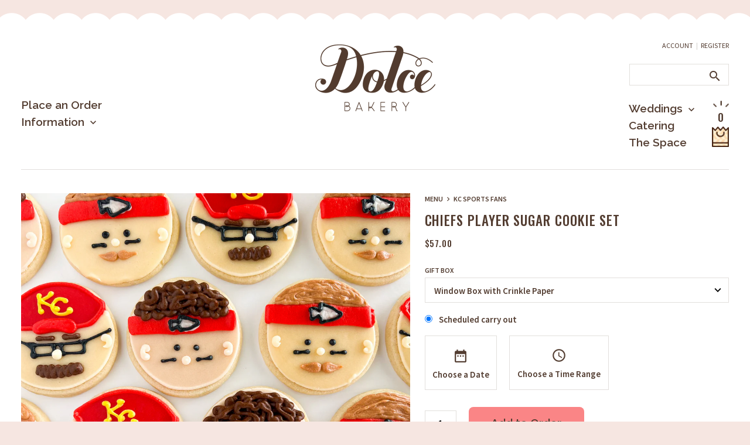

--- FILE ---
content_type: text/html; charset=utf-8
request_url: https://thespacebydolcebakery.com/products/chiefs-player-sugar-cookie-set
body_size: 26861
content:
<!DOCTYPE html>
<html>
	<head>
		<meta charset="utf-8" />
		<meta name="description" content="Set of 12 cookies. . . . . . Show your hometown pride! Our popular sugar cookies (with the perfect hint of lemon) are frosted with our vanilla cream cheese icing. Featuring Andy Reid, Patrick Mahomes, &amp;amp; Travis Kelce! What you see in the photo is what you get.  . . . . . If you would like to order more than 4 dozen " />
		<meta name="viewport" content="width=device-width, initial-scale=1.0" />
		<link rel="canonical" href="https://www.dolcebakes.com/products/chiefs-player-sugar-cookie-set" />
		<link rel="shortcut icon" href="//thespacebydolcebakery.com/cdn/shop/t/10/assets/favicon.png?v=22985102846505227741724083505" type="image/png" />
		<title>Chiefs Player Sugar Cookie Set &ndash; Dolce Bakery</title>
		<script src="//ajax.googleapis.com/ajax/libs/jquery/1.9.1/jquery.min.js" type="text/javascript"></script>
		<link href="//thespacebydolcebakery.com/cdn/shop/t/10/assets/styles.css?v=174397094366138790571724088369" rel="stylesheet" type="text/css" media="all" />
<link href="https://fonts.googleapis.com/icon?family=Material+Icons" rel="stylesheet">
<script src="https://kit.fontawesome.com/6a52cd9945.js" crossorigin="anonymous"></script>


<link rel="stylesheet" href="//code.jquery.com/ui/1.12.1/themes/base/jquery-ui.css">




		<script>
  (function(w, d, t, h, s, n) {
    w.FlodeskObject = n;
    var fn = function() {
      (w[n].q = w[n].q || []).push(arguments);
    };
    w[n] = w[n] || fn;
    var f = d.getElementsByTagName(t)[0];
    var v = '?v=' + Math.floor(new Date().getTime() / (120 * 1000)) * 60;
    var sm = d.createElement(t);
    sm.async = true;
    sm.type = 'module';
    sm.src = h + s + '.mjs' + v;
    f.parentNode.insertBefore(sm, f);
    var sn = d.createElement(t);
    sn.async = true;
    sn.noModule = true;
    sn.src = h + s + '.js' + v;
    f.parentNode.insertBefore(sn, f);
  })(window, document, 'script', 'https://assets.flodesk.com', '/universal', 'fd');
</script>
<script>
  window.fd('form', {
    formId: '5f7ba8ef692a71e70d0443fb'
  });
</script>
		
	<meta property="og:type" content="product">
	<meta property="og:title" content="Chiefs Player Sugar Cookie Set">
	
		<meta property="og:image" content="https://thespacebydolcebakery.com/cdn/shop/files/IMG_8751_jpg_1024x1024.jpg?v=1692306629">
		<meta property="og:image:secure_url" content="https://thespacebydolcebakery.com/cdn/shop/files/IMG_8751_jpg_1024x1024.jpg?v=1692306629">
		<meta property="og:image:width" content="3024">
		<meta property="og:image:height" content="3024">
	
	<meta property="og:description" content="
Set of 12 cookies.
. . . . .
Show your hometown pride! Our popular sugar cookies (with the perfect hint of lemon) are frosted with our vanilla cream cheese icing. Featuring Andy Reid, Patrick Mahomes, &amp;amp; Travis Kelce! What you see in the photo is what you get. 
. . . . .
If you would like to order more than 4 dozen sugar cookies, please reach out to our order team to confirm availability: (913) 236-4411 ext 2 or email us info@dolcebakes.com.">
	<meta property="og:price:amount" content="57.00">
	<meta property="og:price:currency" content="USD">

<meta property="og:url" content="https://www.dolcebakes.com/products/chiefs-player-sugar-cookie-set">
<meta property="og:site_name" content="Dolce Bakery">

		<script>window.performance && window.performance.mark && window.performance.mark('shopify.content_for_header.start');</script><meta name="google-site-verification" content="mDwv0tq3B6dU9_-L1tQHjXGNO7FKrP8WDiG9_pFTi6E">
<meta id="shopify-digital-wallet" name="shopify-digital-wallet" content="/44449661082/digital_wallets/dialog">
<meta name="shopify-checkout-api-token" content="4aa4b93685dbe0d9b8cba83a84e40b13">
<link rel="alternate" type="application/json+oembed" href="https://www.dolcebakes.com/products/chiefs-player-sugar-cookie-set.oembed">
<script async="async" src="/checkouts/internal/preloads.js?locale=en-US"></script>
<link rel="preconnect" href="https://shop.app" crossorigin="anonymous">
<script async="async" src="https://shop.app/checkouts/internal/preloads.js?locale=en-US&shop_id=44449661082" crossorigin="anonymous"></script>
<script id="apple-pay-shop-capabilities" type="application/json">{"shopId":44449661082,"countryCode":"US","currencyCode":"USD","merchantCapabilities":["supports3DS"],"merchantId":"gid:\/\/shopify\/Shop\/44449661082","merchantName":"Dolce Bakery","requiredBillingContactFields":["postalAddress","email","phone"],"requiredShippingContactFields":["postalAddress","email","phone"],"shippingType":"shipping","supportedNetworks":["visa","masterCard","amex","discover","elo","jcb"],"total":{"type":"pending","label":"Dolce Bakery","amount":"1.00"},"shopifyPaymentsEnabled":true,"supportsSubscriptions":true}</script>
<script id="shopify-features" type="application/json">{"accessToken":"4aa4b93685dbe0d9b8cba83a84e40b13","betas":["rich-media-storefront-analytics"],"domain":"thespacebydolcebakery.com","predictiveSearch":true,"shopId":44449661082,"locale":"en"}</script>
<script>var Shopify = Shopify || {};
Shopify.shop = "dolcebakery.myshopify.com";
Shopify.locale = "en";
Shopify.currency = {"active":"USD","rate":"1.0"};
Shopify.country = "US";
Shopify.theme = {"name":"Dolce Bakery (Monday Pickup Update)","id":144426860800,"schema_name":"Dolce Bakery","schema_version":"1.0.0","theme_store_id":null,"role":"main"};
Shopify.theme.handle = "null";
Shopify.theme.style = {"id":null,"handle":null};
Shopify.cdnHost = "thespacebydolcebakery.com/cdn";
Shopify.routes = Shopify.routes || {};
Shopify.routes.root = "/";</script>
<script type="module">!function(o){(o.Shopify=o.Shopify||{}).modules=!0}(window);</script>
<script>!function(o){function n(){var o=[];function n(){o.push(Array.prototype.slice.apply(arguments))}return n.q=o,n}var t=o.Shopify=o.Shopify||{};t.loadFeatures=n(),t.autoloadFeatures=n()}(window);</script>
<script>
  window.ShopifyPay = window.ShopifyPay || {};
  window.ShopifyPay.apiHost = "shop.app\/pay";
  window.ShopifyPay.redirectState = null;
</script>
<script id="shop-js-analytics" type="application/json">{"pageType":"product"}</script>
<script defer="defer" async type="module" src="//thespacebydolcebakery.com/cdn/shopifycloud/shop-js/modules/v2/client.init-shop-cart-sync_BdyHc3Nr.en.esm.js"></script>
<script defer="defer" async type="module" src="//thespacebydolcebakery.com/cdn/shopifycloud/shop-js/modules/v2/chunk.common_Daul8nwZ.esm.js"></script>
<script type="module">
  await import("//thespacebydolcebakery.com/cdn/shopifycloud/shop-js/modules/v2/client.init-shop-cart-sync_BdyHc3Nr.en.esm.js");
await import("//thespacebydolcebakery.com/cdn/shopifycloud/shop-js/modules/v2/chunk.common_Daul8nwZ.esm.js");

  window.Shopify.SignInWithShop?.initShopCartSync?.({"fedCMEnabled":true,"windoidEnabled":true});

</script>
<script>
  window.Shopify = window.Shopify || {};
  if (!window.Shopify.featureAssets) window.Shopify.featureAssets = {};
  window.Shopify.featureAssets['shop-js'] = {"shop-cart-sync":["modules/v2/client.shop-cart-sync_QYOiDySF.en.esm.js","modules/v2/chunk.common_Daul8nwZ.esm.js"],"init-fed-cm":["modules/v2/client.init-fed-cm_DchLp9rc.en.esm.js","modules/v2/chunk.common_Daul8nwZ.esm.js"],"shop-button":["modules/v2/client.shop-button_OV7bAJc5.en.esm.js","modules/v2/chunk.common_Daul8nwZ.esm.js"],"init-windoid":["modules/v2/client.init-windoid_DwxFKQ8e.en.esm.js","modules/v2/chunk.common_Daul8nwZ.esm.js"],"shop-cash-offers":["modules/v2/client.shop-cash-offers_DWtL6Bq3.en.esm.js","modules/v2/chunk.common_Daul8nwZ.esm.js","modules/v2/chunk.modal_CQq8HTM6.esm.js"],"shop-toast-manager":["modules/v2/client.shop-toast-manager_CX9r1SjA.en.esm.js","modules/v2/chunk.common_Daul8nwZ.esm.js"],"init-shop-email-lookup-coordinator":["modules/v2/client.init-shop-email-lookup-coordinator_UhKnw74l.en.esm.js","modules/v2/chunk.common_Daul8nwZ.esm.js"],"pay-button":["modules/v2/client.pay-button_DzxNnLDY.en.esm.js","modules/v2/chunk.common_Daul8nwZ.esm.js"],"avatar":["modules/v2/client.avatar_BTnouDA3.en.esm.js"],"init-shop-cart-sync":["modules/v2/client.init-shop-cart-sync_BdyHc3Nr.en.esm.js","modules/v2/chunk.common_Daul8nwZ.esm.js"],"shop-login-button":["modules/v2/client.shop-login-button_D8B466_1.en.esm.js","modules/v2/chunk.common_Daul8nwZ.esm.js","modules/v2/chunk.modal_CQq8HTM6.esm.js"],"init-customer-accounts-sign-up":["modules/v2/client.init-customer-accounts-sign-up_C8fpPm4i.en.esm.js","modules/v2/client.shop-login-button_D8B466_1.en.esm.js","modules/v2/chunk.common_Daul8nwZ.esm.js","modules/v2/chunk.modal_CQq8HTM6.esm.js"],"init-shop-for-new-customer-accounts":["modules/v2/client.init-shop-for-new-customer-accounts_CVTO0Ztu.en.esm.js","modules/v2/client.shop-login-button_D8B466_1.en.esm.js","modules/v2/chunk.common_Daul8nwZ.esm.js","modules/v2/chunk.modal_CQq8HTM6.esm.js"],"init-customer-accounts":["modules/v2/client.init-customer-accounts_dRgKMfrE.en.esm.js","modules/v2/client.shop-login-button_D8B466_1.en.esm.js","modules/v2/chunk.common_Daul8nwZ.esm.js","modules/v2/chunk.modal_CQq8HTM6.esm.js"],"shop-follow-button":["modules/v2/client.shop-follow-button_CkZpjEct.en.esm.js","modules/v2/chunk.common_Daul8nwZ.esm.js","modules/v2/chunk.modal_CQq8HTM6.esm.js"],"lead-capture":["modules/v2/client.lead-capture_BntHBhfp.en.esm.js","modules/v2/chunk.common_Daul8nwZ.esm.js","modules/v2/chunk.modal_CQq8HTM6.esm.js"],"checkout-modal":["modules/v2/client.checkout-modal_CfxcYbTm.en.esm.js","modules/v2/chunk.common_Daul8nwZ.esm.js","modules/v2/chunk.modal_CQq8HTM6.esm.js"],"shop-login":["modules/v2/client.shop-login_Da4GZ2H6.en.esm.js","modules/v2/chunk.common_Daul8nwZ.esm.js","modules/v2/chunk.modal_CQq8HTM6.esm.js"],"payment-terms":["modules/v2/client.payment-terms_MV4M3zvL.en.esm.js","modules/v2/chunk.common_Daul8nwZ.esm.js","modules/v2/chunk.modal_CQq8HTM6.esm.js"]};
</script>
<script>(function() {
  var isLoaded = false;
  function asyncLoad() {
    if (isLoaded) return;
    isLoaded = true;
    var urls = ["\/\/www.powr.io\/powr.js?powr-token=dolcebakery.myshopify.com\u0026external-type=shopify\u0026shop=dolcebakery.myshopify.com"];
    for (var i = 0; i < urls.length; i++) {
      var s = document.createElement('script');
      s.type = 'text/javascript';
      s.async = true;
      s.src = urls[i];
      var x = document.getElementsByTagName('script')[0];
      x.parentNode.insertBefore(s, x);
    }
  };
  if(window.attachEvent) {
    window.attachEvent('onload', asyncLoad);
  } else {
    window.addEventListener('load', asyncLoad, false);
  }
})();</script>
<script id="__st">var __st={"a":44449661082,"offset":-21600,"reqid":"1fa9d457-12b5-4012-a29c-54d58f6c949e-1768955499","pageurl":"thespacebydolcebakery.com\/products\/chiefs-player-sugar-cookie-set","u":"9a32b74c9ea7","p":"product","rtyp":"product","rid":8241259741440};</script>
<script>window.ShopifyPaypalV4VisibilityTracking = true;</script>
<script id="captcha-bootstrap">!function(){'use strict';const t='contact',e='account',n='new_comment',o=[[t,t],['blogs',n],['comments',n],[t,'customer']],c=[[e,'customer_login'],[e,'guest_login'],[e,'recover_customer_password'],[e,'create_customer']],r=t=>t.map((([t,e])=>`form[action*='/${t}']:not([data-nocaptcha='true']) input[name='form_type'][value='${e}']`)).join(','),a=t=>()=>t?[...document.querySelectorAll(t)].map((t=>t.form)):[];function s(){const t=[...o],e=r(t);return a(e)}const i='password',u='form_key',d=['recaptcha-v3-token','g-recaptcha-response','h-captcha-response',i],f=()=>{try{return window.sessionStorage}catch{return}},m='__shopify_v',_=t=>t.elements[u];function p(t,e,n=!1){try{const o=window.sessionStorage,c=JSON.parse(o.getItem(e)),{data:r}=function(t){const{data:e,action:n}=t;return t[m]||n?{data:e,action:n}:{data:t,action:n}}(c);for(const[e,n]of Object.entries(r))t.elements[e]&&(t.elements[e].value=n);n&&o.removeItem(e)}catch(o){console.error('form repopulation failed',{error:o})}}const l='form_type',E='cptcha';function T(t){t.dataset[E]=!0}const w=window,h=w.document,L='Shopify',v='ce_forms',y='captcha';let A=!1;((t,e)=>{const n=(g='f06e6c50-85a8-45c8-87d0-21a2b65856fe',I='https://cdn.shopify.com/shopifycloud/storefront-forms-hcaptcha/ce_storefront_forms_captcha_hcaptcha.v1.5.2.iife.js',D={infoText:'Protected by hCaptcha',privacyText:'Privacy',termsText:'Terms'},(t,e,n)=>{const o=w[L][v],c=o.bindForm;if(c)return c(t,g,e,D).then(n);var r;o.q.push([[t,g,e,D],n]),r=I,A||(h.body.append(Object.assign(h.createElement('script'),{id:'captcha-provider',async:!0,src:r})),A=!0)});var g,I,D;w[L]=w[L]||{},w[L][v]=w[L][v]||{},w[L][v].q=[],w[L][y]=w[L][y]||{},w[L][y].protect=function(t,e){n(t,void 0,e),T(t)},Object.freeze(w[L][y]),function(t,e,n,w,h,L){const[v,y,A,g]=function(t,e,n){const i=e?o:[],u=t?c:[],d=[...i,...u],f=r(d),m=r(i),_=r(d.filter((([t,e])=>n.includes(e))));return[a(f),a(m),a(_),s()]}(w,h,L),I=t=>{const e=t.target;return e instanceof HTMLFormElement?e:e&&e.form},D=t=>v().includes(t);t.addEventListener('submit',(t=>{const e=I(t);if(!e)return;const n=D(e)&&!e.dataset.hcaptchaBound&&!e.dataset.recaptchaBound,o=_(e),c=g().includes(e)&&(!o||!o.value);(n||c)&&t.preventDefault(),c&&!n&&(function(t){try{if(!f())return;!function(t){const e=f();if(!e)return;const n=_(t);if(!n)return;const o=n.value;o&&e.removeItem(o)}(t);const e=Array.from(Array(32),(()=>Math.random().toString(36)[2])).join('');!function(t,e){_(t)||t.append(Object.assign(document.createElement('input'),{type:'hidden',name:u})),t.elements[u].value=e}(t,e),function(t,e){const n=f();if(!n)return;const o=[...t.querySelectorAll(`input[type='${i}']`)].map((({name:t})=>t)),c=[...d,...o],r={};for(const[a,s]of new FormData(t).entries())c.includes(a)||(r[a]=s);n.setItem(e,JSON.stringify({[m]:1,action:t.action,data:r}))}(t,e)}catch(e){console.error('failed to persist form',e)}}(e),e.submit())}));const S=(t,e)=>{t&&!t.dataset[E]&&(n(t,e.some((e=>e===t))),T(t))};for(const o of['focusin','change'])t.addEventListener(o,(t=>{const e=I(t);D(e)&&S(e,y())}));const B=e.get('form_key'),M=e.get(l),P=B&&M;t.addEventListener('DOMContentLoaded',(()=>{const t=y();if(P)for(const e of t)e.elements[l].value===M&&p(e,B);[...new Set([...A(),...v().filter((t=>'true'===t.dataset.shopifyCaptcha))])].forEach((e=>S(e,t)))}))}(h,new URLSearchParams(w.location.search),n,t,e,['guest_login'])})(!0,!1)}();</script>
<script integrity="sha256-4kQ18oKyAcykRKYeNunJcIwy7WH5gtpwJnB7kiuLZ1E=" data-source-attribution="shopify.loadfeatures" defer="defer" src="//thespacebydolcebakery.com/cdn/shopifycloud/storefront/assets/storefront/load_feature-a0a9edcb.js" crossorigin="anonymous"></script>
<script crossorigin="anonymous" defer="defer" src="//thespacebydolcebakery.com/cdn/shopifycloud/storefront/assets/shopify_pay/storefront-65b4c6d7.js?v=20250812"></script>
<script data-source-attribution="shopify.dynamic_checkout.dynamic.init">var Shopify=Shopify||{};Shopify.PaymentButton=Shopify.PaymentButton||{isStorefrontPortableWallets:!0,init:function(){window.Shopify.PaymentButton.init=function(){};var t=document.createElement("script");t.src="https://thespacebydolcebakery.com/cdn/shopifycloud/portable-wallets/latest/portable-wallets.en.js",t.type="module",document.head.appendChild(t)}};
</script>
<script data-source-attribution="shopify.dynamic_checkout.buyer_consent">
  function portableWalletsHideBuyerConsent(e){var t=document.getElementById("shopify-buyer-consent"),n=document.getElementById("shopify-subscription-policy-button");t&&n&&(t.classList.add("hidden"),t.setAttribute("aria-hidden","true"),n.removeEventListener("click",e))}function portableWalletsShowBuyerConsent(e){var t=document.getElementById("shopify-buyer-consent"),n=document.getElementById("shopify-subscription-policy-button");t&&n&&(t.classList.remove("hidden"),t.removeAttribute("aria-hidden"),n.addEventListener("click",e))}window.Shopify?.PaymentButton&&(window.Shopify.PaymentButton.hideBuyerConsent=portableWalletsHideBuyerConsent,window.Shopify.PaymentButton.showBuyerConsent=portableWalletsShowBuyerConsent);
</script>
<script data-source-attribution="shopify.dynamic_checkout.cart.bootstrap">document.addEventListener("DOMContentLoaded",(function(){function t(){return document.querySelector("shopify-accelerated-checkout-cart, shopify-accelerated-checkout")}if(t())Shopify.PaymentButton.init();else{new MutationObserver((function(e,n){t()&&(Shopify.PaymentButton.init(),n.disconnect())})).observe(document.body,{childList:!0,subtree:!0})}}));
</script>
<link id="shopify-accelerated-checkout-styles" rel="stylesheet" media="screen" href="https://thespacebydolcebakery.com/cdn/shopifycloud/portable-wallets/latest/accelerated-checkout-backwards-compat.css" crossorigin="anonymous">
<style id="shopify-accelerated-checkout-cart">
        #shopify-buyer-consent {
  margin-top: 1em;
  display: inline-block;
  width: 100%;
}

#shopify-buyer-consent.hidden {
  display: none;
}

#shopify-subscription-policy-button {
  background: none;
  border: none;
  padding: 0;
  text-decoration: underline;
  font-size: inherit;
  cursor: pointer;
}

#shopify-subscription-policy-button::before {
  box-shadow: none;
}

      </style>

<script>window.performance && window.performance.mark && window.performance.mark('shopify.content_for_header.end');</script>





      
<link href="https://monorail-edge.shopifysvc.com" rel="dns-prefetch">
<script>(function(){if ("sendBeacon" in navigator && "performance" in window) {try {var session_token_from_headers = performance.getEntriesByType('navigation')[0].serverTiming.find(x => x.name == '_s').description;} catch {var session_token_from_headers = undefined;}var session_cookie_matches = document.cookie.match(/_shopify_s=([^;]*)/);var session_token_from_cookie = session_cookie_matches && session_cookie_matches.length === 2 ? session_cookie_matches[1] : "";var session_token = session_token_from_headers || session_token_from_cookie || "";function handle_abandonment_event(e) {var entries = performance.getEntries().filter(function(entry) {return /monorail-edge.shopifysvc.com/.test(entry.name);});if (!window.abandonment_tracked && entries.length === 0) {window.abandonment_tracked = true;var currentMs = Date.now();var navigation_start = performance.timing.navigationStart;var payload = {shop_id: 44449661082,url: window.location.href,navigation_start,duration: currentMs - navigation_start,session_token,page_type: "product"};window.navigator.sendBeacon("https://monorail-edge.shopifysvc.com/v1/produce", JSON.stringify({schema_id: "online_store_buyer_site_abandonment/1.1",payload: payload,metadata: {event_created_at_ms: currentMs,event_sent_at_ms: currentMs}}));}}window.addEventListener('pagehide', handle_abandonment_event);}}());</script>
<script id="web-pixels-manager-setup">(function e(e,d,r,n,o){if(void 0===o&&(o={}),!Boolean(null===(a=null===(i=window.Shopify)||void 0===i?void 0:i.analytics)||void 0===a?void 0:a.replayQueue)){var i,a;window.Shopify=window.Shopify||{};var t=window.Shopify;t.analytics=t.analytics||{};var s=t.analytics;s.replayQueue=[],s.publish=function(e,d,r){return s.replayQueue.push([e,d,r]),!0};try{self.performance.mark("wpm:start")}catch(e){}var l=function(){var e={modern:/Edge?\/(1{2}[4-9]|1[2-9]\d|[2-9]\d{2}|\d{4,})\.\d+(\.\d+|)|Firefox\/(1{2}[4-9]|1[2-9]\d|[2-9]\d{2}|\d{4,})\.\d+(\.\d+|)|Chrom(ium|e)\/(9{2}|\d{3,})\.\d+(\.\d+|)|(Maci|X1{2}).+ Version\/(15\.\d+|(1[6-9]|[2-9]\d|\d{3,})\.\d+)([,.]\d+|)( \(\w+\)|)( Mobile\/\w+|) Safari\/|Chrome.+OPR\/(9{2}|\d{3,})\.\d+\.\d+|(CPU[ +]OS|iPhone[ +]OS|CPU[ +]iPhone|CPU IPhone OS|CPU iPad OS)[ +]+(15[._]\d+|(1[6-9]|[2-9]\d|\d{3,})[._]\d+)([._]\d+|)|Android:?[ /-](13[3-9]|1[4-9]\d|[2-9]\d{2}|\d{4,})(\.\d+|)(\.\d+|)|Android.+Firefox\/(13[5-9]|1[4-9]\d|[2-9]\d{2}|\d{4,})\.\d+(\.\d+|)|Android.+Chrom(ium|e)\/(13[3-9]|1[4-9]\d|[2-9]\d{2}|\d{4,})\.\d+(\.\d+|)|SamsungBrowser\/([2-9]\d|\d{3,})\.\d+/,legacy:/Edge?\/(1[6-9]|[2-9]\d|\d{3,})\.\d+(\.\d+|)|Firefox\/(5[4-9]|[6-9]\d|\d{3,})\.\d+(\.\d+|)|Chrom(ium|e)\/(5[1-9]|[6-9]\d|\d{3,})\.\d+(\.\d+|)([\d.]+$|.*Safari\/(?![\d.]+ Edge\/[\d.]+$))|(Maci|X1{2}).+ Version\/(10\.\d+|(1[1-9]|[2-9]\d|\d{3,})\.\d+)([,.]\d+|)( \(\w+\)|)( Mobile\/\w+|) Safari\/|Chrome.+OPR\/(3[89]|[4-9]\d|\d{3,})\.\d+\.\d+|(CPU[ +]OS|iPhone[ +]OS|CPU[ +]iPhone|CPU IPhone OS|CPU iPad OS)[ +]+(10[._]\d+|(1[1-9]|[2-9]\d|\d{3,})[._]\d+)([._]\d+|)|Android:?[ /-](13[3-9]|1[4-9]\d|[2-9]\d{2}|\d{4,})(\.\d+|)(\.\d+|)|Mobile Safari.+OPR\/([89]\d|\d{3,})\.\d+\.\d+|Android.+Firefox\/(13[5-9]|1[4-9]\d|[2-9]\d{2}|\d{4,})\.\d+(\.\d+|)|Android.+Chrom(ium|e)\/(13[3-9]|1[4-9]\d|[2-9]\d{2}|\d{4,})\.\d+(\.\d+|)|Android.+(UC? ?Browser|UCWEB|U3)[ /]?(15\.([5-9]|\d{2,})|(1[6-9]|[2-9]\d|\d{3,})\.\d+)\.\d+|SamsungBrowser\/(5\.\d+|([6-9]|\d{2,})\.\d+)|Android.+MQ{2}Browser\/(14(\.(9|\d{2,})|)|(1[5-9]|[2-9]\d|\d{3,})(\.\d+|))(\.\d+|)|K[Aa][Ii]OS\/(3\.\d+|([4-9]|\d{2,})\.\d+)(\.\d+|)/},d=e.modern,r=e.legacy,n=navigator.userAgent;return n.match(d)?"modern":n.match(r)?"legacy":"unknown"}(),u="modern"===l?"modern":"legacy",c=(null!=n?n:{modern:"",legacy:""})[u],f=function(e){return[e.baseUrl,"/wpm","/b",e.hashVersion,"modern"===e.buildTarget?"m":"l",".js"].join("")}({baseUrl:d,hashVersion:r,buildTarget:u}),m=function(e){var d=e.version,r=e.bundleTarget,n=e.surface,o=e.pageUrl,i=e.monorailEndpoint;return{emit:function(e){var a=e.status,t=e.errorMsg,s=(new Date).getTime(),l=JSON.stringify({metadata:{event_sent_at_ms:s},events:[{schema_id:"web_pixels_manager_load/3.1",payload:{version:d,bundle_target:r,page_url:o,status:a,surface:n,error_msg:t},metadata:{event_created_at_ms:s}}]});if(!i)return console&&console.warn&&console.warn("[Web Pixels Manager] No Monorail endpoint provided, skipping logging."),!1;try{return self.navigator.sendBeacon.bind(self.navigator)(i,l)}catch(e){}var u=new XMLHttpRequest;try{return u.open("POST",i,!0),u.setRequestHeader("Content-Type","text/plain"),u.send(l),!0}catch(e){return console&&console.warn&&console.warn("[Web Pixels Manager] Got an unhandled error while logging to Monorail."),!1}}}}({version:r,bundleTarget:l,surface:e.surface,pageUrl:self.location.href,monorailEndpoint:e.monorailEndpoint});try{o.browserTarget=l,function(e){var d=e.src,r=e.async,n=void 0===r||r,o=e.onload,i=e.onerror,a=e.sri,t=e.scriptDataAttributes,s=void 0===t?{}:t,l=document.createElement("script"),u=document.querySelector("head"),c=document.querySelector("body");if(l.async=n,l.src=d,a&&(l.integrity=a,l.crossOrigin="anonymous"),s)for(var f in s)if(Object.prototype.hasOwnProperty.call(s,f))try{l.dataset[f]=s[f]}catch(e){}if(o&&l.addEventListener("load",o),i&&l.addEventListener("error",i),u)u.appendChild(l);else{if(!c)throw new Error("Did not find a head or body element to append the script");c.appendChild(l)}}({src:f,async:!0,onload:function(){if(!function(){var e,d;return Boolean(null===(d=null===(e=window.Shopify)||void 0===e?void 0:e.analytics)||void 0===d?void 0:d.initialized)}()){var d=window.webPixelsManager.init(e)||void 0;if(d){var r=window.Shopify.analytics;r.replayQueue.forEach((function(e){var r=e[0],n=e[1],o=e[2];d.publishCustomEvent(r,n,o)})),r.replayQueue=[],r.publish=d.publishCustomEvent,r.visitor=d.visitor,r.initialized=!0}}},onerror:function(){return m.emit({status:"failed",errorMsg:"".concat(f," has failed to load")})},sri:function(e){var d=/^sha384-[A-Za-z0-9+/=]+$/;return"string"==typeof e&&d.test(e)}(c)?c:"",scriptDataAttributes:o}),m.emit({status:"loading"})}catch(e){m.emit({status:"failed",errorMsg:(null==e?void 0:e.message)||"Unknown error"})}}})({shopId: 44449661082,storefrontBaseUrl: "https://www.dolcebakes.com",extensionsBaseUrl: "https://extensions.shopifycdn.com/cdn/shopifycloud/web-pixels-manager",monorailEndpoint: "https://monorail-edge.shopifysvc.com/unstable/produce_batch",surface: "storefront-renderer",enabledBetaFlags: ["2dca8a86"],webPixelsConfigList: [{"id":"533528832","configuration":"{\"config\":\"{\\\"pixel_id\\\":\\\"GT-5NXFCZP\\\",\\\"target_country\\\":\\\"US\\\",\\\"gtag_events\\\":[{\\\"type\\\":\\\"purchase\\\",\\\"action_label\\\":\\\"MC-TTYDRY01C4\\\"},{\\\"type\\\":\\\"page_view\\\",\\\"action_label\\\":\\\"MC-TTYDRY01C4\\\"},{\\\"type\\\":\\\"view_item\\\",\\\"action_label\\\":\\\"MC-TTYDRY01C4\\\"}],\\\"enable_monitoring_mode\\\":false}\"}","eventPayloadVersion":"v1","runtimeContext":"OPEN","scriptVersion":"b2a88bafab3e21179ed38636efcd8a93","type":"APP","apiClientId":1780363,"privacyPurposes":[],"dataSharingAdjustments":{"protectedCustomerApprovalScopes":["read_customer_address","read_customer_email","read_customer_name","read_customer_personal_data","read_customer_phone"]}},{"id":"shopify-app-pixel","configuration":"{}","eventPayloadVersion":"v1","runtimeContext":"STRICT","scriptVersion":"0450","apiClientId":"shopify-pixel","type":"APP","privacyPurposes":["ANALYTICS","MARKETING"]},{"id":"shopify-custom-pixel","eventPayloadVersion":"v1","runtimeContext":"LAX","scriptVersion":"0450","apiClientId":"shopify-pixel","type":"CUSTOM","privacyPurposes":["ANALYTICS","MARKETING"]}],isMerchantRequest: false,initData: {"shop":{"name":"Dolce Bakery","paymentSettings":{"currencyCode":"USD"},"myshopifyDomain":"dolcebakery.myshopify.com","countryCode":"US","storefrontUrl":"https:\/\/www.dolcebakes.com"},"customer":null,"cart":null,"checkout":null,"productVariants":[{"price":{"amount":63.0,"currencyCode":"USD"},"product":{"title":"Chiefs Player Sugar Cookie Set","vendor":"Dolce Bakery","id":"8241259741440","untranslatedTitle":"Chiefs Player Sugar Cookie Set","url":"\/products\/chiefs-player-sugar-cookie-set","type":"Sugar Cookies"},"id":"43877052580096","image":{"src":"\/\/thespacebydolcebakery.com\/cdn\/shop\/files\/IMG_8751_jpg.jpg?v=1692306629"},"sku":null,"title":"Scheduled carry out \/ Window Box with Crinkle Paper","untranslatedTitle":"Scheduled carry out \/ Window Box with Crinkle Paper"},{"price":{"amount":57.0,"currencyCode":"USD"},"product":{"title":"Chiefs Player Sugar Cookie Set","vendor":"Dolce Bakery","id":"8241259741440","untranslatedTitle":"Chiefs Player Sugar Cookie Set","url":"\/products\/chiefs-player-sugar-cookie-set","type":"Sugar Cookies"},"id":"46029260095744","image":{"src":"\/\/thespacebydolcebakery.com\/cdn\/shop\/files\/IMG_8751_jpg.jpg?v=1692306629"},"sku":null,"title":"Scheduled carry out \/ Standard Box","untranslatedTitle":"Scheduled carry out \/ Standard Box"}],"purchasingCompany":null},},"https://thespacebydolcebakery.com/cdn","fcfee988w5aeb613cpc8e4bc33m6693e112",{"modern":"","legacy":""},{"shopId":"44449661082","storefrontBaseUrl":"https:\/\/www.dolcebakes.com","extensionBaseUrl":"https:\/\/extensions.shopifycdn.com\/cdn\/shopifycloud\/web-pixels-manager","surface":"storefront-renderer","enabledBetaFlags":"[\"2dca8a86\"]","isMerchantRequest":"false","hashVersion":"fcfee988w5aeb613cpc8e4bc33m6693e112","publish":"custom","events":"[[\"page_viewed\",{}],[\"product_viewed\",{\"productVariant\":{\"price\":{\"amount\":63.0,\"currencyCode\":\"USD\"},\"product\":{\"title\":\"Chiefs Player Sugar Cookie Set\",\"vendor\":\"Dolce Bakery\",\"id\":\"8241259741440\",\"untranslatedTitle\":\"Chiefs Player Sugar Cookie Set\",\"url\":\"\/products\/chiefs-player-sugar-cookie-set\",\"type\":\"Sugar Cookies\"},\"id\":\"43877052580096\",\"image\":{\"src\":\"\/\/thespacebydolcebakery.com\/cdn\/shop\/files\/IMG_8751_jpg.jpg?v=1692306629\"},\"sku\":null,\"title\":\"Scheduled carry out \/ Window Box with Crinkle Paper\",\"untranslatedTitle\":\"Scheduled carry out \/ Window Box with Crinkle Paper\"}}]]"});</script><script>
  window.ShopifyAnalytics = window.ShopifyAnalytics || {};
  window.ShopifyAnalytics.meta = window.ShopifyAnalytics.meta || {};
  window.ShopifyAnalytics.meta.currency = 'USD';
  var meta = {"product":{"id":8241259741440,"gid":"gid:\/\/shopify\/Product\/8241259741440","vendor":"Dolce Bakery","type":"Sugar Cookies","handle":"chiefs-player-sugar-cookie-set","variants":[{"id":43877052580096,"price":6300,"name":"Chiefs Player Sugar Cookie Set - Scheduled carry out \/ Window Box with Crinkle Paper","public_title":"Scheduled carry out \/ Window Box with Crinkle Paper","sku":null},{"id":46029260095744,"price":5700,"name":"Chiefs Player Sugar Cookie Set - Scheduled carry out \/ Standard Box","public_title":"Scheduled carry out \/ Standard Box","sku":null}],"remote":false},"page":{"pageType":"product","resourceType":"product","resourceId":8241259741440,"requestId":"1fa9d457-12b5-4012-a29c-54d58f6c949e-1768955499"}};
  for (var attr in meta) {
    window.ShopifyAnalytics.meta[attr] = meta[attr];
  }
</script>
<script class="analytics">
  (function () {
    var customDocumentWrite = function(content) {
      var jquery = null;

      if (window.jQuery) {
        jquery = window.jQuery;
      } else if (window.Checkout && window.Checkout.$) {
        jquery = window.Checkout.$;
      }

      if (jquery) {
        jquery('body').append(content);
      }
    };

    var hasLoggedConversion = function(token) {
      if (token) {
        return document.cookie.indexOf('loggedConversion=' + token) !== -1;
      }
      return false;
    }

    var setCookieIfConversion = function(token) {
      if (token) {
        var twoMonthsFromNow = new Date(Date.now());
        twoMonthsFromNow.setMonth(twoMonthsFromNow.getMonth() + 2);

        document.cookie = 'loggedConversion=' + token + '; expires=' + twoMonthsFromNow;
      }
    }

    var trekkie = window.ShopifyAnalytics.lib = window.trekkie = window.trekkie || [];
    if (trekkie.integrations) {
      return;
    }
    trekkie.methods = [
      'identify',
      'page',
      'ready',
      'track',
      'trackForm',
      'trackLink'
    ];
    trekkie.factory = function(method) {
      return function() {
        var args = Array.prototype.slice.call(arguments);
        args.unshift(method);
        trekkie.push(args);
        return trekkie;
      };
    };
    for (var i = 0; i < trekkie.methods.length; i++) {
      var key = trekkie.methods[i];
      trekkie[key] = trekkie.factory(key);
    }
    trekkie.load = function(config) {
      trekkie.config = config || {};
      trekkie.config.initialDocumentCookie = document.cookie;
      var first = document.getElementsByTagName('script')[0];
      var script = document.createElement('script');
      script.type = 'text/javascript';
      script.onerror = function(e) {
        var scriptFallback = document.createElement('script');
        scriptFallback.type = 'text/javascript';
        scriptFallback.onerror = function(error) {
                var Monorail = {
      produce: function produce(monorailDomain, schemaId, payload) {
        var currentMs = new Date().getTime();
        var event = {
          schema_id: schemaId,
          payload: payload,
          metadata: {
            event_created_at_ms: currentMs,
            event_sent_at_ms: currentMs
          }
        };
        return Monorail.sendRequest("https://" + monorailDomain + "/v1/produce", JSON.stringify(event));
      },
      sendRequest: function sendRequest(endpointUrl, payload) {
        // Try the sendBeacon API
        if (window && window.navigator && typeof window.navigator.sendBeacon === 'function' && typeof window.Blob === 'function' && !Monorail.isIos12()) {
          var blobData = new window.Blob([payload], {
            type: 'text/plain'
          });

          if (window.navigator.sendBeacon(endpointUrl, blobData)) {
            return true;
          } // sendBeacon was not successful

        } // XHR beacon

        var xhr = new XMLHttpRequest();

        try {
          xhr.open('POST', endpointUrl);
          xhr.setRequestHeader('Content-Type', 'text/plain');
          xhr.send(payload);
        } catch (e) {
          console.log(e);
        }

        return false;
      },
      isIos12: function isIos12() {
        return window.navigator.userAgent.lastIndexOf('iPhone; CPU iPhone OS 12_') !== -1 || window.navigator.userAgent.lastIndexOf('iPad; CPU OS 12_') !== -1;
      }
    };
    Monorail.produce('monorail-edge.shopifysvc.com',
      'trekkie_storefront_load_errors/1.1',
      {shop_id: 44449661082,
      theme_id: 144426860800,
      app_name: "storefront",
      context_url: window.location.href,
      source_url: "//thespacebydolcebakery.com/cdn/s/trekkie.storefront.cd680fe47e6c39ca5d5df5f0a32d569bc48c0f27.min.js"});

        };
        scriptFallback.async = true;
        scriptFallback.src = '//thespacebydolcebakery.com/cdn/s/trekkie.storefront.cd680fe47e6c39ca5d5df5f0a32d569bc48c0f27.min.js';
        first.parentNode.insertBefore(scriptFallback, first);
      };
      script.async = true;
      script.src = '//thespacebydolcebakery.com/cdn/s/trekkie.storefront.cd680fe47e6c39ca5d5df5f0a32d569bc48c0f27.min.js';
      first.parentNode.insertBefore(script, first);
    };
    trekkie.load(
      {"Trekkie":{"appName":"storefront","development":false,"defaultAttributes":{"shopId":44449661082,"isMerchantRequest":null,"themeId":144426860800,"themeCityHash":"12869127389594423215","contentLanguage":"en","currency":"USD","eventMetadataId":"b5865d6d-826c-4df4-bff4-97b22a08877e"},"isServerSideCookieWritingEnabled":true,"monorailRegion":"shop_domain","enabledBetaFlags":["65f19447"]},"Session Attribution":{},"S2S":{"facebookCapiEnabled":false,"source":"trekkie-storefront-renderer","apiClientId":580111}}
    );

    var loaded = false;
    trekkie.ready(function() {
      if (loaded) return;
      loaded = true;

      window.ShopifyAnalytics.lib = window.trekkie;

      var originalDocumentWrite = document.write;
      document.write = customDocumentWrite;
      try { window.ShopifyAnalytics.merchantGoogleAnalytics.call(this); } catch(error) {};
      document.write = originalDocumentWrite;

      window.ShopifyAnalytics.lib.page(null,{"pageType":"product","resourceType":"product","resourceId":8241259741440,"requestId":"1fa9d457-12b5-4012-a29c-54d58f6c949e-1768955499","shopifyEmitted":true});

      var match = window.location.pathname.match(/checkouts\/(.+)\/(thank_you|post_purchase)/)
      var token = match? match[1]: undefined;
      if (!hasLoggedConversion(token)) {
        setCookieIfConversion(token);
        window.ShopifyAnalytics.lib.track("Viewed Product",{"currency":"USD","variantId":43877052580096,"productId":8241259741440,"productGid":"gid:\/\/shopify\/Product\/8241259741440","name":"Chiefs Player Sugar Cookie Set - Scheduled carry out \/ Window Box with Crinkle Paper","price":"63.00","sku":null,"brand":"Dolce Bakery","variant":"Scheduled carry out \/ Window Box with Crinkle Paper","category":"Sugar Cookies","nonInteraction":true,"remote":false},undefined,undefined,{"shopifyEmitted":true});
      window.ShopifyAnalytics.lib.track("monorail:\/\/trekkie_storefront_viewed_product\/1.1",{"currency":"USD","variantId":43877052580096,"productId":8241259741440,"productGid":"gid:\/\/shopify\/Product\/8241259741440","name":"Chiefs Player Sugar Cookie Set - Scheduled carry out \/ Window Box with Crinkle Paper","price":"63.00","sku":null,"brand":"Dolce Bakery","variant":"Scheduled carry out \/ Window Box with Crinkle Paper","category":"Sugar Cookies","nonInteraction":true,"remote":false,"referer":"https:\/\/thespacebydolcebakery.com\/products\/chiefs-player-sugar-cookie-set"});
      }
    });


        var eventsListenerScript = document.createElement('script');
        eventsListenerScript.async = true;
        eventsListenerScript.src = "//thespacebydolcebakery.com/cdn/shopifycloud/storefront/assets/shop_events_listener-3da45d37.js";
        document.getElementsByTagName('head')[0].appendChild(eventsListenerScript);

})();</script>
<script
  defer
  src="https://thespacebydolcebakery.com/cdn/shopifycloud/perf-kit/shopify-perf-kit-3.0.4.min.js"
  data-application="storefront-renderer"
  data-shop-id="44449661082"
  data-render-region="gcp-us-central1"
  data-page-type="product"
  data-theme-instance-id="144426860800"
  data-theme-name="Dolce Bakery"
  data-theme-version="1.0.0"
  data-monorail-region="shop_domain"
  data-resource-timing-sampling-rate="10"
  data-shs="true"
  data-shs-beacon="true"
  data-shs-export-with-fetch="true"
  data-shs-logs-sample-rate="1"
  data-shs-beacon-endpoint="https://thespacebydolcebakery.com/api/collect"
></script>
</head>
  
	
	<body class="product product ">
		<a class="visuallyhidden" href="#main">Skip to content</a>
		<div id="shopify-section-theme-header" class="shopify-section wrap">
<div class="scalloped-edge"></div>

<header class="mobile">

  <div class="navicon">
    <button type="button" class="open"><span class="material-icons">menu</span></button>
    <button type="button" class="close"><span class="material-icons">close</span></button>
  </div>
	<a href="https://www.dolcebakes.com" class="logo"><img src="//thespacebydolcebakery.com/cdn/shop/t/10/assets/logo.png?v=178468773506843086321724083505" alt="Dolce Bakery" /></a>
	<a href="/cart" class="minicart">
		<span class="tada"></span>
		0
	</a>

</header>



<nav class="mobile-nav mobile">
  <div class="scroll">
    <div class="menus">
      
        <ul>
          <li>
            <p>Menu</p>
            
            
              <ul>
                
                  <li><a href="/collections/last-minute-menu-1" title="">Last Minute Menu</a></li>
                
                  <li><a href="/collections/valentines-day" title="">Valentine's Day</a></li>
                
                  <li><a href="/collections/winter-seasonal" title="">Winter Menu</a></li>
                
                  <li><a href="/collections/chiefs" title="">Chiefs Collection</a></li>
                
                  <li><a href="/collections/swiftie-collection" title="">Swiftie Collection</a></li>
                
                  <li><a href="/collections/party-animal-collection" title="">Party Animals</a></li>
                
                  <li><a href="/collections/cakes-1" title="">Cakes</a></li>
                
                  <li><a href="/collections/heart-cakes" title="">Heart Cakes</a></li>
                
                  <li><a href="/collections/gluten-free-collection" title="">Gluten Free Friendly Collection</a></li>
                
                  <li><a href="/collections/sugar-cookies" title="">Sugar Cookies</a></li>
                
                  <li><a href="/collections/breakfast-sweets" title="">Breakfast Sweets</a></li>
                
                  <li><a href="/collections/bars-bites" title="">Bars & Bites</a></li>
                
                  <li><a href="/collections/cookies" title="">Cookies</a></li>
                
                  <li><a href="/collections/cookie-platters" title="">Cookie Platters</a></li>
                
                  <li><a href="/collections/cupcakes" title="">Cupcakes</a></li>
                
                  <li><a href="/collections/shipped-cookies" title="">Shipped Cookies</a></li>
                
                  <li><a href="/collections/kc-sports-fans" title="">KC Sports Fans</a></li>
                
                  <li><a href="/collections/wedding" title="">Wedding Celebrations</a></li>
                
                  <li><a href="/collections/baby-celebrations" title="">Baby Celebrations</a></li>
                
                  <li><a href="/collections/party-collections" title="">Party Collections</a></li>
                
                  <li><a href="/collections/collegiate-collection" title="">Collegiate Collection</a></li>
                
                  <li><a href="/collections/best-sellers" title="">Best Sellers</a></li>
                
                  <li><a href="/collections/gifts" title="">Gifts</a></li>
                
                  <li><a href="/collections/all" title="">View All</a></li>
                
              </ul>
            
          </li>
        </ul>
      
        <ul>
          <li>
            <p>Information</p>
            
            
              <ul>
                
                  <li><a href="/pages/about-us" title="">About Us</a></li>
                
                  <li><a href="/pages/frequently-asked-questions" title="">FAQ</a></li>
                
                  <li><a href="https://www.dolcebakes.com/products/the-space" title="">The Space</a></li>
                
                  <li><a href="/pages/weddings" title="">Weddings</a></li>
                
                  <li><a href="/pages/catering" title="">Catering</a></li>
                
                  <li><a href="/pages/resources" title="">Resources</a></li>
                
                  <li><a href="/pages/join-the-dolce-team" title="">Join the Dolce Team</a></li>
                
                  <li><a href="/pages/contact" title="">Contact Us</a></li>
                
              </ul>
            
          </li>
        </ul>
      
    </div> <!-- end .menus -->

    <div class="mobile-search">
      <form action="/search" method="get">
        <button type="submit"><span class="material-icons">search</span></button>
        <input type="text" name="q" placeholder="Search" />
      </form>
    </div> <!-- end .minisearch -->

    <a href="/account" class="mobile-account">Account / Log In</a>
  </div> <!-- end .scroll -->
</nav>

<header class="desktop">
	<div class="left">
		<div class="announcement">
			
		</div> <!-- end .announcement -->
		<nav class="main-nav">
			<ul>
				
					
					
						<li><a href="/collections/all" title="">Place an Order</a></li>
					
				
					
					
						<li class="li-information">
							<p class="parent" data="li-information">Information<span class="material-icons">keyboard_arrow_down</span></p>
							<div class="subnav">
								<div class="border"><div class="dots"></div></div>
								<ul>
									
										<li><a href="/pages/about-us" title="">About Us</a></li>
									
										<li><a href="/pages/frequently-asked-questions" title="">FAQ</a></li>
									
										<li><a href="/pages/resources" title="">Resources</a></li>
									
										<li><a href="/pages/join-our-team" title="">Join our Team</a></li>
									
										<li><a href="/pages/contact" title="">Contact</a></li>
									
								</ul>
							</div> <!-- end .subnav -->
						</li>
					
				
			</ul>
		</nav> <!-- end .main-nav -->
	</div> <!-- end .left -->

	<a href="https://www.dolcebakes.com" class="logo"><img src="//thespacebydolcebakery.com/cdn/shop/t/10/assets/logo.png?v=178468773506843086321724083505" alt="Dolce Bakery" /></a>

	<div class="right">

		<div class="right-row-1">
			<div class="miniaccount">
				<a href="/account">Account</a>
				<span>|</span>
				
					<a href="/account/register">Register</a>
				
			</div> <!-- end .miniaccount -->
			<div class="minisearch">
				<form action="/search" method="get">
					<input type="text" name="q" />
					<button type="submit"><span class="material-icons">search</span></button>
				</form>
			</div> <!-- end .minisearch -->
		</div> <!-- end .right-row-1 -->

		<div class="right-row-2">
			<nav class="secondary-nav">
				<ul>
					
						
						
							<li class="li-weddings">
								<p class="parent" data="li-weddings">Weddings<span class="material-icons">keyboard_arrow_down</span></p>
								<div class="subnav">
									<div class="border"><div class="dots"></div></div>
									<ul>
										
											<li><a href="/pages/weddings" title="">Wedding Information</a></li>
										
											<li><a href="/products/cake-tasting-box" title="">Wedding Cake Tasting Box</a></li>
										
									</ul>
								</div> <!-- end .subnav -->
							</li>
						
					
						
						
							<li><a href="/pages/catering" title="">Catering</a></li>
						
					
						
						
							<li><a href="/products/the-space" title="">The Space</a></li>
						
					
				</ul>
			</nav> <!-- end .secondary-nav -->
			<a href="/cart" class="minicart">
				<span class="tada"></span>
				0
			</a>
		</div> <!-- end .right-row-2 -->
	</div> <!-- end .right -->

</header>


<script>
	function clearAnnouncement() {
		// Set cookie for Announcement
		 
		var d = new Date();
		//d.setTime(d.getTime() + (1*24*60*60*1000));
		d.setTime(d.getTime() + (5*1000));
		var expires = "expires=" + d.toGMTString();
		document.cookie = "dolcebakery_announcement=disabled; "+expires;
		$('.mobile.announcement').removeClass('active');
		$('#main').addClass('clear-announcement');
	}
</script>


</div>
		<main id="main">
			<div class="top-border"></div>
			<div id="shopify-section-product-alt-times" class="shopify-section"><script>
	var dateTimeOverrides = [];
	
		
		
		dateTimeOverrides[0] = ["12/24/2025","<button type='button' onclick='timeOptionsButton(\"8:00 am - 2:00 pm\")'><span class='material-icons'>schedule</span><span class='button-text'>8:00 am - 2:00 pm</span></button>"];
	
		
		
		dateTimeOverrides[1] = ["11/26/2025","<button type='button' onclick='timeOptionsButton(\"8:00 am - 2:00 pm\")'><span class='material-icons'>schedule</span><span class='button-text'>8:00 am - 2:00 pm</span></button>"];
	
		
		
		dateTimeOverrides[2] = ["06/14/2025","<button type='button' onclick='timeOptionsButton(\"12:00 pm - 2:00 pm\")'><span class='material-icons'>schedule</span><span class='button-text'>12:00 pm - 2:00 pm</span></button><button type='button' onclick='timeOptionsButton(\"2:00 pm - 4:00 pm\")'><span class='material-icons'>schedule</span><span class='button-text'>2:00 pm - 4:00 pm</span></button>"];
	
		
		
		dateTimeOverrides[3] = ["07/04/2025","<button type='button' onclick='timeOptionsButton(\"8:00am - 2:00 pm\")'><span class='material-icons'>schedule</span><span class='button-text'>8:00am - 2:00 pm</span></button>"];
	
		
		
		dateTimeOverrides[4] = ["12/23/2025","<button type='button' onclick='timeOptionsButton(\"8:00 am - 2:00 pm\")'><span class='material-icons'>schedule</span><span class='button-text'>8:00 am - 2:00 pm</span></button>"];
	
</script>


</div>
<div id="shopify-section-product-blackout-dates" class="shopify-section"><script>
	
	
	var dateOverrides = ["--","1-1-2026","3-1-2026","1-9-2025","5-7-2025","2-1-2026","27-11-2025","3-5-2025","26-5-2025","25-12-2025","26-12-2025","27-12-2025"];
</script>


</div>
<div id="shopify-section-product-blackout-dates-indiv" class="shopify-section"><script>var individual_overrides = [];
</script></div>
<div id="shopify-section-product-template" class="shopify-section product-flex"><div class="sidebar">
  <ul>
    <li><p>Menu</p></li>
    
      <li><a href="/collections/last-minute-menu-1" title="">Last Minute Menu</a></li>
    
      <li><a href="/collections/valentines-day" title="">Valentine's Day</a></li>
    
      <li><a href="/collections/winter-seasonal" title="">Winter Menu</a></li>
    
      <li><a href="/collections/chiefs" title="">Chiefs Collection</a></li>
    
      <li><a href="/collections/swiftie-collection" title="">Swiftie Collection</a></li>
    
      <li><a href="/collections/party-animal-collection" title="">Party Animals</a></li>
    
      <li><a href="/collections/breakfast-sweets" title="">Breakfast Sweets</a></li>
    
      <li><a href="/collections/bars-bites" title="">Bars & Bites</a></li>
    
      <li><a href="/collections/cakes-1" title="">Cakes</a></li>
    
      <li><a href="/collections/heart-cakes" title="">Heart Cakes</a></li>
    
      <li><a href="/collections/sugar-cookies" title="">Sugar Cookies</a></li>
    
      <li><a href="/collections/cookies" title="">Cookies</a></li>
    
      <li><a href="/collections/cookie-platters" title="">Cookie Platters</a></li>
    
      <li><a href="/collections/cupcakes" title="">Cupcakes</a></li>
    
      <li><a href="/collections/gluten-free-collection" title="">Gluten Free Friendly Collection</a></li>
    
      <li><a href="/collections/shipped-cookies" title="">Shipped Cookies</a></li>
    
      <li><a href="/collections/kc-sports-fans" title="">KC Sports Fans</a></li>
    
      <li><a href="/collections/wedding" title="">Wedding Celebrations</a></li>
    
      <li><a href="/collections/baby-celebrations" title="">Baby Celebrations</a></li>
    
      <li><a href="/collections/party-collections" title="">Party Collections</a></li>
    
      <li><a href="/collections/collegiate-collection" title="">Collegiate Collection</a></li>
    
      <li><a href="/collections/best-sellers" title="">Best Sellers</a></li>
    
      <li><a href="/collections/gifts" title="">Gifts</a></li>
    
      <li><a href="/collections/all" title="">View All</a></li>
    
  </ul>
</div> <!-- end .sidebar -->


<div class="primary">
	<div class="row-1">

		<section class="images">
			


	<p class="breadcrumbs">Menu <span class="material-icons">keyboard_arrow_right</span> <a href="/collections/kc-sports-fans" title="">KC Sports Fans</a></p>


			<h2>Chiefs Player Sugar Cookie Set</h2>
			<img itemprop="image" class="main-image" src="//thespacebydolcebakery.com/cdn/shop/files/IMG_8751_jpg_600x@2x.jpg?v=1692306629" alt="Chiefs Player Sugar Cookie Set" />
			
		</section> <!-- end .images -->

		<section class="details">
			


	<p class="breadcrumbs">Menu <span class="material-icons">keyboard_arrow_right</span> <a href="/collections/kc-sports-fans" title="">KC Sports Fans</a></p>


			<h1 class="title">Chiefs Player Sugar Cookie Set</h1>
			<p class="price">$57.00</p>

			
			
			
			
			
			

			
			

			
			

			
			
			

			
				<form action="/cart/add" method="post">

	
		
			
			
		
			
			
				<div class="option-group">
					<label for="option_gift-box">Gift Box</label>
					<div class="select">
						<select name="option_gift-box" class="option option-2">
							
								<option value="window-box-with-crinkle-paper">Window Box with Crinkle Paper</option>
							
								<option value="standard-box">Standard Box</option>
							
						</select>
					</div> <!-- end .select -->
				</div> <!-- end .option-group -->
			
		
	

	








<input type="hidden" class="inscription_boolean" value="false" />


	
	
	
		
		<input type="hidden" class="option-1" value="scheduled-carry-out" />
	

	
	






	<div class="delivery">

		
			
			
			
				
					
					
					
					
					<p>
						<input class="delivery-option" type="radio" name="delivery" data-index="1" data-value="scheduled-carry-out" value="scheduled-carry-out" checked>
						Scheduled carry out
					</p>
				
			
		
			
			
			
		

		<div class="buttons buttons_carryout ">
			<div class="button date">
				<input type="text" id="datepicker_carryout" name="properties[Pickup date]" value="Choose a Date" disabled />
				<span class="button-text">Choose a Date</span>
			</div>
			<div class="button time">
				<span class="material-icons">schedule</span>
				<span class="button-text">Choose a Time Range</span>
			</div>
		</div> <!-- end .buttons -->
		<div class="buttons buttons_delivery inactive">
			<div class="button date">
				<input type="text" id="datepicker_delivery" name="properties[Pickup date]" value="Choose a Date" disabled />
			</div>
		</div> <!-- end .buttons -->

		<div class="time-options"></div>

	</div> <!-- end .delivery -->





<script>
	
	
	
	
	

	
	var timeset = "																		<button type='button'>						<span class='material-icons'>schedule</span><span class='button-text' onclick='timeOptionsButton(\"8:00 am &ndash; 10:00 am\")'>8:00 am &ndash; 10:00 am</span>					</button>																				<button type='button'>						<span class='material-icons'>schedule</span><span class='button-text' onclick='timeOptionsButton(\"10:00 am &ndash; 12:00 pm\")'>10:00 am &ndash; 12:00 pm</span>					</button>																				<button type='button'>						<span class='material-icons'>schedule</span><span class='button-text' onclick='timeOptionsButton(\"12:00 pm &ndash; 2:00 pm\")'>12:00 pm &ndash; 2:00 pm</span>					</button>																				<button type='button'>						<span class='material-icons'>schedule</span><span class='button-text' onclick='timeOptionsButton(\"2:00 pm &ndash; 4:00 pm\")'>2:00 pm &ndash; 4:00 pm</span>					</button>										";
	$('.time-options').html(timeset);

	
	var mondaytimeset = "																													<button type='button'>						<span class='material-icons'>schedule</span><span class='button-text' onclick='timeOptionsButton(\"10:00 am &ndash; 12:00 pm\")'>10:00 am &ndash; 12:00 pm</span>					</button>																				<button type='button'>						<span class='material-icons'>schedule</span><span class='button-text' onclick='timeOptionsButton(\"12:00 pm &ndash; 2:00 pm\")'>12:00 pm &ndash; 2:00 pm</span>					</button>																				<button type='button'>						<span class='material-icons'>schedule</span><span class='button-text' onclick='timeOptionsButton(\"2:00 pm &ndash; 4:00 pm\")'>2:00 pm &ndash; 4:00 pm</span>					</button>										"
</script>

	




	<input type="hidden" name="id" class="product-select" data="scheduled-carry-out-window-box-with-crinkle-paper" value="43877052580096" />
	<div class="buy">
		<label for="quantity" class="visuallyhidden">Quantity</label>
		<input type="text" name="quantity" id="quantity" value="1" />
		
			<button type="button" class="add-to-cart">Add to Order</button>
		
	</div> <!-- end .buy -->

	<p class="product-error"><span>Please select a date and time</span></p>

</form>

			

			<div class="rte description"><meta charset="utf-8"><meta charset="utf-8"><meta charset="utf-8"><meta charset="utf-8">
<h2 class="p1">Set of 12 cookies.</h2>
<p class="" data-pm-slice="1 1 []">. . . . .</p>
<p class="" data-pm-slice="1 1 []">Show your hometown pride! Our popular sugar cookies (with the perfect hint of lemon) are frosted with our vanilla cream cheese icing. Featuring Andy Reid, Patrick Mahomes, &amp; Travis Kelce! What you see in the photo is what you get. </p>
<p><span>. . . . .</span></p>
<p><span>If you would like to order more than 4 dozen sugar cookies, please reach out to our order team to confirm availability: (913) 236-4411 ext 2 or email us info@dolcebakes.com.</span></p></div>
			


<p class="product-share">
  <span>Share</span>

  <a href="https://www.facebook.com/sharer/sharer.php?u=https://www.dolcebakes.com/products/chiefs-player-sugar-cookie-set" target="_blank"><i class="fab fa-facebook-f"></i></a>

  <a href="http://twitter.com/home?status=Chiefs%20Player%20Sugar%20Cookie%20Set%20by%20Dolce%20Bakery%20https://www.dolcebakes.com/products/chiefs-player-sugar-cookie-set" target="_blank"><i class="fab fa-twitter"></i></a>

  <a href="https://pinterest.com/pin/create/button/?url=https://www.dolcebakes.com/products/chiefs-player-sugar-cookie-set&amp;media=https://thespacebydolcebakery.com/cdn/shop/files/IMG_8751_jpg_large.jpg?v=1692306629&amp;description=Chiefs%20Player%20Sugar%20Cookie%20Set%20by%20Dolce%20Bakery" target="_blank"><i class="fab fa-pinterest"></i></a>

  <a href="mailto:?Subject=Chiefs%20Player%20Sugar%20Cookie%20Set%20from%20Dolce%20Bakery&body=%0D%0A%0D%0Ahttps://www.dolcebakes.com/products/chiefs-player-sugar-cookie-set%0D%0A%0D%0A%0ASet%20of%2012%20cookies.%0A.%20.%20.%20.%20.%0AShow%20your%20hometown%20pride!%20Our%20popular%20sugar%20cookies%20(with%20the%20perfect%20hint%20of%20lemon)%20are%20frosted%20with%20our%20vanilla%20cream%20cheese%20icing.%20Featuring%20Andy%20Reid,%20Patrick%20Mahomes,%20&amp;%20Travis%20Kelce!%20What%20you%20see%20in%20the%20photo%20is%20what%20you%20get.%C2%A0%0A.%20.%20.%20.%20.%0AIf%20you%20would%20like%20to%20order%20more%20than%204%20dozen%20sugar%20cookies,%20please%20reach%20out%20to%20our%20order%20team%20to%20confirm%20availability:%20(913)%20236-4411%20ext%202%20or%20email%20us%20info@dolcebakes.com." target="_blank"><i class="fas fa-envelope"></i></a>
</p> <!-- end .share -->

		</section> <!-- end .details -->
	</div> <!-- end .row-1 -->
	<section class="cross-sell">
		<h3><span></span>May we also suggest:</h3>
		<div class="content"></div>
	</section> <!-- end .cross-sell -->
</div> <!-- end .primary -->


<script src="https://code.jquery.com/ui/1.12.1/jquery-ui.js"></script>





















<script>

  
    // Date picker - carryout
    
    var unavailableDatesCarryout = ["26-11-2020","4-1-2026","11-1-2026","18-1-2026","25-1-2026","1-2-2026","8-2-2026","15-2-2026","22-2-2026","1-3-2026","8-3-2026","15-3-2026","22-3-2026","29-3-2026","5-4-2026","12-4-2026","19-4-2026","26-4-2026","3-5-2026","10-5-2026","17-5-2026","24-5-2026","31-5-2026","7-6-2026","14-6-2026","21-6-2026","28-6-2026","5-7-2026","12-7-2026","19-7-2026","26-7-2026","2-8-2026","9-8-2026","16-8-2026","23-8-2026","30-8-2026","6-9-2026","13-9-2026","20-9-2026","27-9-2026","4-10-2026","11-10-2026","18-10-2026","25-10-2026","1-11-2026","8-11-2026","15-11-2026","22-11-2026","29-11-2026","6-12-2026","13-12-2026","20-12-2026","27-12-2026","3-1-2027","10-1-2027","17-1-2027","24-1-2027","31-1-2027","7-2-2027","14-2-2027","21-2-2027","28-2-2027","7-3-2027","14-3-2027","21-3-2027","28-3-2027","4-4-2027","11-4-2027","18-4-2027","25-4-2027","2-5-2027","9-5-2027","16-5-2027","23-5-2027","30-5-2027","6-6-2027","13-6-2027","20-6-2027","27-6-2027","4-7-2027","11-7-2027","18-7-2027","25-7-2027","1-8-2027","8-8-2027","15-8-2027","22-8-2027","29-8-2027","5-9-2027","12-9-2027","19-9-2027","26-9-2027","3-10-2027","10-10-2027","17-10-2027","24-10-2027","31-10-2027","7-11-2027","14-11-2027","21-11-2027","28-11-2027","5-12-2027","12-12-2027","19-12-2027","26-12-2027"];

      // date overrides for all products
      $.each( dateOverrides, function( key, value ) {
        unavailableDatesCarryout.push(value);
      });

      for (var i = 0; i < unavailableDatesCarryout.length; i++) {
        if (unavailableDatesCarryout[i] == "31-12-2023") { 
          unavailableDatesCarryout.splice(i, 1);
        }
      }

      // date overrides for just this product
      $.each( individual_overrides, function( key, value ) {
        unavailableDatesCarryout.push(value);
      });


    function unavailableCarryout(date) {
      dmy = date.getDate() + "-" + (date.getMonth()+1) + "-" + date.getFullYear();
      if ($.inArray(dmy, unavailableDatesCarryout) < 0) {
        return [true,""];
      } else {
        return [false,""];
      }
    }

    $(function() {
      $('#datepicker_carryout').datepicker({
        showOn: "button",
        buttonImage: "//thespacebydolcebakery.com/cdn/shop/t/10/assets/graphic_calendar_small.png?v=112439290414160620611724083505",
        buttonImageOnly: true,
        //buttonText: "Choose a Date",
        
          

            // lead time override
            

              // create a 3 weekday lead time (excluding sundays)
              minDate: 3,
                
            
          
          maxDate: "+1M +10D",
        
        beforeShowDay: unavailableCarryout,
        onSelect: dateSelected
      });
    });
  

  

  

  function dateSelected() {
    removeError();

    var the_date_value = $('#datepicker_carryout').val();
    const selecteddate = new Date(the_date_value);
    const dayoftheweek = selecteddate.getDay();

    $('.date .button-text').text(the_date_value);
    var dateMatch = false;
    var timeOptions;
    $('.buttons .time .button-text').text('Choose a Time Range');
    var date = $('#datepicker_carryout').val();
    $.each( dateTimeOverrides, function( i, val ) {
      if(date == val[0]) {
        dateMatch = true;
        timeOptions = val[1];
      }
    });
    if(dateMatch == true) {
      $('.time-options').html(timeOptions);
    } else {
      
        if(dayoftheweek == 1) {
          $('.time-options').html(mondaytimeset)
        } else {
          $('.time-options').html(timeset);
        }
      
    }
  }
</script>

<script>

  // Submit form
  Shopify.itemsToAdd = [];
  Shopify.addItemstoTheCart = function() {
  	if (Shopify.itemsToAdd.length) {
  		var item = Shopify.itemsToAdd.pop();
  		$.ajax({url:'/cart/add', dataType:'json', type:'post', data:item, success:Shopify.addItemstoTheCart, error:Shopify.addItemstoTheCart});
  	} else {
      window.location.href = "https://www.dolcebakes.com/cart";
  	}
  };
  $('.add-to-cart').click(function() {
    var qty = $('#quantity').val();
    var id = $('.product-select').val();
    var date;
    var time = $('.time .button-text').text();
    var type = $('.product-select').attr('data');
    var carryout = false;
    var delivery = false;
    var shipped = false;
    var inscrptn = $('#inscription').prop('checked');
    var inscription;
    var inscription_text;
    var inscription_color;
    var inscription_style;
    if(inscrptn == true) {
      inscription = true;
      inscription_text = $('.inscription-text').val();
      inscription_color = $('.inscription-color').val();
      inscription_style = $('.inscription-style').val();
    } else {
      inscription = false;
    }
    var errorText = "Please select a date and time";

    if (~type.indexOf("delivery")) {
      date = $('#datepicker_delivery').val();
      if(date == "Choose a Date") {
        var errorText = "Please select a date";
      } else {
        delivery = true;
      }
    } else if (~type.indexOf("carry")) {
      date = $('#datepicker_carryout').val();
      if(date == "Choose a Date" && time == "Choose a Time Range") {
        var errorText = "Please select a date and time";
      } else if(date == "Choose a Date") {
        var errorText = "Please select a date";
      } else if(time == "Choose a Time Range") {
        var errorText = "Please select a time";
      } else {
        carryout = true;
      }
    } else if (~type.indexOf("shipped")) {
      date = $('#datepicker_shipped').val();
      if(date == "Choose a Date") {
        var errorText = "Please select a date";
      } else {
        shipped = true;
      }
    }
    if(delivery == true) {
      if(inscription == true) {
        if(inscription_style == 'none') {
          Shopify.itemsToAdd.push({id:id, quantity:qty, properties:{'Date':date, 'Inscription text':inscription_text, 'Inscription color':inscription_color}});
        } else {
          Shopify.itemsToAdd.push({id:id, quantity:qty, properties:{'Date':date, 'Inscription text':inscription_text, 'Inscription color':inscription_color, 'Inscription style':inscription_style}});
        }
      } else {
        Shopify.itemsToAdd.push({id:id, quantity:qty, properties:{'Date':date}});
      }
      Shopify.addItemstoTheCart();
    } else if(carryout == true) {
      if(inscription == true) {
        if(inscription_style == 'none') {
          Shopify.itemsToAdd.push({id:id, quantity:qty, properties:{'Date':date,'Time':time, 'Inscription text':inscription_text, 'Inscription color':inscription_color}});
        } else {
          Shopify.itemsToAdd.push({id:id, quantity:qty, properties:{'Date':date,'Time':time, 'Inscription text':inscription_text, 'Inscription color':inscription_color, 'Inscription style':inscription_style}});
        }
      } else {
        Shopify.itemsToAdd.push({id:id, quantity:qty, properties:{'Date':date,'Time':time}});
      }
      Shopify.addItemstoTheCart();
    } else if(shipped == true) {
      Shopify.itemsToAdd.push({id:id, quantity:qty, properties:{'Date':date}});
      Shopify.addItemstoTheCart();
    } else {
      $('.product-error span').text(errorText);
      $('.product-error').addClass('active');
    }
  });

  // Delivery options

    // Clicking on radio buttons
    $('.delivery-option').click(function() {
      $('.buttons').addClass('inactive');
      var handle = $(this).val();
      var index = $(this).attr('data-index');
      var value = $(this).attr('data-value');
      $('.option-'+index).val(value);
      variantID(value);
      $('.product-select').attr('data',handle);
      $('.buttons .button').addClass('inactive');
      removeError();
      if (~handle.indexOf("delivery")) {
        $('.buttons_delivery').removeClass('inactive');
      } else if (~handle.indexOf("carry")) {
        $('.buttons_carryout').removeClass('inactive');
      }
    });

    // Clicking on time range button
    $('.buttons .time').click(function() {
      $('.time-options').toggleClass('active');
      removeError();
    });

    // Clicking on a single time range
    function timeOptionsButton(time) {
      removeError();
      $('.buttons .time .button-text').text(time);
      $('.time-options').removeClass('active');
    }

    // Remove the date/time submit error
    function removeError() {
      $('.product-error').removeClass('active');
    }

  // Multiple product options
  
  function variantID(optionValue) {
    var id;
    var price;
    var image;
    
      var opt_1 = $('.option-1').val();
    
      var opt_2 = $('.option-2').val();
    
    
      var title = "scheduled-carry-out-window-box-with-crinkle-paper";
      var title_compare = opt_1 + '-' + opt_2;
      if(title == title_compare) {
        id = "43877052580096";
        price = "$63.00";
        
      }
    
      var title = "scheduled-carry-out-standard-box";
      var title_compare = opt_1 + '-' + opt_2;
      if(title == title_compare) {
        id = "46029260095744";
        price = "$57.00";
        
      }
    
    $('.product-select').val(id);
    $('.price').text(price);
  }
  $('.option').change(function() {
    var value = $(this).val();
    variantID(value);
  });


  // Inscription
  $('#inscription').click(function() {
    var status = $(this).prop('checked');
    if(status == true) {
      $('.inscription').addClass('active');
      $('.inscription_boolean').val('true');
    } else {
      $('.inscription').removeClass('active');
      $('.inscription_boolean').val('false');
    }
  });


	// Images
	$('.alt-images img').click(function() {
		var image = $(this).attr('data');
		var alt = $(this).attr('data-alt');
		$('.main-image').attr('src',image);
		$('.main-image').attr('alt',alt);
	});

	// Cross Sell
	function fisherYates ( myArray ) {
		var i = myArray.length,j,temp;
		if (i === 0) return false;
		while (--i) {
			j = Math.floor(Math.random()*(i+1));
			temp = myArray[i];
			myArray[i] = myArray[j];
			myArray[j] = temp;
		}
	}
	var crossContent = '';
	var products = new Array();
	
	
	

	

		

		
			
				products[0] = 
  "<div class='product-card'><a href='/products/copy-of-6-chiefs-cookies-shipped'><img src='//thespacebydolcebakery.com/cdn/shop/products/IMG_1091_e034fc09-2c68-453b-99c9-c84a284cab36_327x327_crop_center.jpg?v=1611938058' alt='12 Chiefs Cookies - Shipped!' /><div class='item-details'><div><p>12 Chiefs Cookies - Shipped!</p><p>$50.00</p></div></div></a></div>";
  


			
				products[1] = 
  "<div class='product-card'><a href='/products/12-cookies-shipped'><img src='//thespacebydolcebakery.com/cdn/shop/products/packaged.cookies_fdd04206-6d9a-42fc-8cb9-2ddf933a8c0b_327x327_crop_center.jpg?v=1601256297' alt='12 Cookies - Shipped!' /><div class='item-details'><div><p>12 Cookies - Shipped!</p><p>$50.00</p></div></div></a></div>";
  


			
				products[2] = 
  "<div class='product-card'><a href='/products/1989-cake'><img src='//thespacebydolcebakery.com/cdn/shop/files/IMG_63842_327x327_crop_center.jpg?v=1687548107' alt='1989 Cake' /><div class='item-details'><div><p>1989 Cake</p><p>$26.50</p></div></div></a></div>";
  


			
				products[3] = 
  "<div class='product-card'><a href='/products/1989-sugar-cookie-set'><img src='//thespacebydolcebakery.com/cdn/shop/files/IMG_6767_327x327_crop_center.jpg?v=1711483400' alt='1989 Sugar Cookie Set' /><div class='item-details'><div><p>1989 Sugar Cookie Set</p><p>$54.00+</p></div></div></a></div>";
  


			
				products[4] = 
  "<div class='product-card'><a href='/products/6-chiefs-cookies-shipped'><img src='//thespacebydolcebakery.com/cdn/shop/products/IMG_1091_327x327_crop_center.jpg?v=1611937993' alt='6 Chiefs Cookies - Shipped!' /><div class='item-details'><div><p>6 Chiefs Cookies - Shipped!</p><p>$25.00</p></div></div></a></div>";
  


			
				products[5] = 
  "<div class='product-card'><a href='/products/assorted-cookies-shipped'><img src='//thespacebydolcebakery.com/cdn/shop/products/packaged.cookies_327x327_crop_center.jpg?v=1601256071' alt='6 Cookies - Shipped!' /><div class='item-details'><div><p>6 Cookies - Shipped!</p><p>$25.00</p></div></div></a></div>";
  


			
				products[6] = 
  "<div class='product-card'><a href='/products/acotar-sugar-cookie-set'><img src='//thespacebydolcebakery.com/cdn/shop/files/IMG_1292_327x327_crop_center.jpg?v=1756148458' alt='ACOTAR Sugar Cookie Set' /><div class='item-details'><div><p>ACOTAR Sugar Cookie Set</p><p>$54.00+</p></div></div></a></div>";
  


			
				products[7] = 
  "<div class='product-card'><a href='/products/andy-reid-cake'><img src='//thespacebydolcebakery.com/cdn/shop/files/IMG_4654_327x327_crop_center.jpg?v=1706632748' alt='Andy Reid Cake' /><div class='item-details'><div><p>Andy Reid Cake</p><p>$58.00+</p></div></div></a></div>";
  


			
				products[8] = 
  "<div class='product-card'><a href='/products/baby-shower-cookie-platter'><img src='//thespacebydolcebakery.com/cdn/shop/products/IMG_0988_jpg_327x327_crop_center.jpg?v=1679055629' alt='Baby Shower Cookie Platter' /><div class='item-details'><div><p>Baby Shower Cookie Platter</p><p>$71.50+</p></div></div></a></div>";
  


			
				products[9] = 
  "<div class='product-card'><a href='/products/baby-shower-sugar-cookies'><img src='//thespacebydolcebakery.com/cdn/shop/products/IMG_0144_jpg_327x327_crop_center.jpg?v=1628440196' alt='Baby Shower Sugar Cookie Set' /><div class='item-details'><div><p>Baby Shower Sugar Cookie Set</p><p>$54.00+</p></div></div></a></div>";
  


			
				products[10] = 
  "<div class='product-card'><a href='/products/winter-sugar-cookie-set-1'><img src='//thespacebydolcebakery.com/cdn/shop/files/IMG_9302_jpg_327x327_crop_center.jpg?v=1700256015' alt='Baby, It&#39;s Cold Outside Sugar Cookie Set' /><div class='item-details'><div><p>Baby, It&#39;s Cold Outside Sugar Cookie Set</p><p>$54.00+</p></div></div></a></div>";
  


			
				products[11] = 
  "<div class='product-card'><a href='/products/baptism-cookie-platter'><img src='//thespacebydolcebakery.com/cdn/shop/products/IMG_0960_jpg_327x327_crop_center.jpg?v=1679327754' alt='Baptism Cookie Platter' /><div class='item-details'><div><p>Baptism Cookie Platter</p><p>$71.50+</p></div></div></a></div>";
  


			
				products[12] = 
  "<div class='product-card'><a href='/products/kitty-cake-copy'><img src='//thespacebydolcebakery.com/cdn/shop/files/IMG_7535_1_327x327_crop_center.jpg?v=1742928917' alt='Bear Cake' /><div class='item-details'><div><p>Bear Cake</p><p>$25.00+</p></div></div></a></div>";
  


			
				products[13] = 
  "<div class='product-card'><a href='/products/bee-happy-cake'><img src='//thespacebydolcebakery.com/cdn/shop/products/IMG_2692_jpg_327x327_crop_center.jpg?v=1630606603' alt='Bee Happy Cake' /><div class='item-details'><div><p>Bee Happy Cake</p><p>$84.50+</p></div></div></a></div>";
  


			
				products[14] = 
  "<div class='product-card'><a href='/products/bee-happy-sugar-cookies-1'><img src='//thespacebydolcebakery.com/cdn/shop/products/IMG_2677_jpg_327x327_crop_center.jpg?v=1630606669' alt='Bee Happy Sugar Cookie Set' /><div class='item-details'><div><p>Bee Happy Sugar Cookie Set</p><p>$54.00+</p></div></div></a></div>";
  


			
				products[15] = 
  "<div class='product-card'><a href='/products/best-teacher-every-cookie-gift-box'><img src='//thespacebydolcebakery.com/cdn/shop/files/IMG_8992_327x327_crop_center.jpg?v=1720532344' alt='Best Teacher Ever Cookie Gift Box' /><div class='item-details'><div><p>Best Teacher Ever Cookie Gift Box</p><p>$11.50</p></div></div></a></div>";
  


			
				products[16] = 
  "<div class='product-card'><a href='/products/beyonce-heart-cake'><img src='//thespacebydolcebakery.com/cdn/shop/files/IMG_8501_jpg_327x327_crop_center.jpg?v=1691787143' alt='Beyonce Heart Cake' /><div class='item-details'><div><p>Beyonce Heart Cake</p><p>$26.50</p></div></div></a></div>";
  


			
				products[17] = 
  "<div class='product-card'><a href='/products/birthday-candle-cake'><img src='//thespacebydolcebakery.com/cdn/shop/files/IMG_9153_327x327_crop_center.jpg?v=1752854880' alt='Birthday Candle Cake' /><div class='item-details'><div><p>Birthday Candle Cake</p><p>$84.50+</p></div></div></a></div>";
  


			
				products[18] = 
  "<div class='product-card'><a href='/products/blue-drip-cake'><img src='//thespacebydolcebakery.com/cdn/shop/products/IMG_9161_jpg_327x327_crop_center.jpg?v=1649072464' alt='Blue Drip Cake' /><div class='item-details'><div><p>Blue Drip Cake</p><p>$48.00+</p></div></div></a></div>";
  


			
				products[19] = 
  "<div class='product-card'><a href='/products/cross-letter-sugar-cookies'><img src='//thespacebydolcebakery.com/cdn/shop/products/IMG_5095_jpg_327x327_crop_center.jpg?v=1679328569' alt='Blue or Pink Cross + Letter Sugar Cookie Set' /><div class='item-details'><div><p>Blue or Pink Cross + Letter Sugar Cookie Set</p><p>$54.00</p></div></div></a></div>";
  


			
				products[20] = 
  "<div class='product-card'><a href='/products/blue-or-pink-cross-cake'><img src='//thespacebydolcebakery.com/cdn/shop/products/IMG_5080_jpg_327x327_crop_center.jpg?v=1679328585' alt='Blue or Pink Cross Cake' /><div class='item-details'><div><p>Blue or Pink Cross Cake</p><p>$77.00</p></div></div></a></div>";
  


			
				products[21] = 
  "<div class='product-card'><a href='/products/winter-palette-cake'><img src='//thespacebydolcebakery.com/cdn/shop/files/IMG_2502_jpg_adc29c71-d712-4bff-9a9f-6e63b0dcaa06_327x327_crop_center.jpg?v=1701793842' alt='Blue Palette Cake' /><div class='item-details'><div><p>Blue Palette Cake</p><p>$25.00+</p></div></div></a></div>";
  


			
				products[22] = 
  "<div class='product-card'><a href='/products/blueberry-scones-set-of-6'><img src='//thespacebydolcebakery.com/cdn/shop/products/blueberry.scone_327x327_crop_center.jpg?v=1598376595' alt='Blueberry Scones' /><div class='item-details'><div><p>Blueberry Scones</p><p>$28.50+</p></div></div></a></div>";
  


			
				products[23] = 
  "<div class='product-card'><a href='/products/blueberry-scones'><img src='//thespacebydolcebakery.com/cdn/shop/files/blueberry.scone_8176a9b9-231e-4ae7-907c-3a317a6926c6_327x327_crop_center.jpg?v=1701377378' alt='Blueberry Scones' /><div class='item-details'><div><p>Blueberry Scones</p><p>$28.50+</p></div></div></a></div>";
  


			
				products[24] = 
  "<div class='product-card'><a href='/products/fiesta-sugar-cookies-copy'><img src='//thespacebydolcebakery.com/cdn/shop/files/IMG_0423_254e1985-d6d9-4a95-a370-c30045305c46_327x327_crop_center.jpg?v=1721759247' alt='Bookworm Sugar Cookie Set' /><div class='item-details'><div><p>Bookworm Sugar Cookie Set</p><p>$54.00+</p></div></div></a></div>";
  


			
				products[25] = 
  "<div class='product-card'><a href='/products/bow-cake'><img src='//thespacebydolcebakery.com/cdn/shop/files/IMG_6181_327x327_crop_center.jpg?v=1709679664' alt='Bow Cake' /><div class='item-details'><div><p>Bow Cake</p><p>$72.50+</p></div></div></a></div>";
  


			
				products[26] = 
  "<div class='product-card'><a href='/products/breakfast-cookie-platter'><img src='//thespacebydolcebakery.com/cdn/shop/products/IMG_1087_jpg_327x327_crop_center.jpg?v=1679327360' alt='Breakfast Cookie Platter' /><div class='item-details'><div><p>Breakfast Cookie Platter</p><p>$71.50+</p></div></div></a></div>";
  


			
				products[27] = 
  "<div class='product-card'><a href='/products/breakfast-platter-small-or-large'><img src='//thespacebydolcebakery.com/cdn/shop/products/breakfast.platters.large_327x327_crop_center.jpg?v=1598372567' alt='Breakfast Platter' /><div class='item-details'><div><p>Breakfast Platter</p><p>$60.00+</p></div></div></a></div>";
  


			
				products[28] = 
  "<div class='product-card'><a href='/products/breakfast-sugar-cookie-set'><img src='//thespacebydolcebakery.com/cdn/shop/products/IMG_3218_327x327_crop_center.jpg?v=1628440344' alt='Breakfast Sugar Cookie Set' /><div class='item-details'><div><p>Breakfast Sugar Cookie Set</p><p>$54.00+</p></div></div></a></div>";
  


			
				products[29] = 
  "<div class='product-card'><a href='/products/bride-to-be-sugar-cookie-set'><img src='//thespacebydolcebakery.com/cdn/shop/files/IMG_8667_327x327_crop_center.jpg?v=1717173000' alt='Bride To Be Sugar Cookie Set' /><div class='item-details'><div><p>Bride To Be Sugar Cookie Set</p><p>$54.00</p></div></div></a></div>";
  


			
				products[30] = 
  "<div class='product-card'><a href='/products/broadway-coffee-beans'><img src='//thespacebydolcebakery.com/cdn/shop/products/coffee.bag_1_327x327_crop_center.jpg?v=1600306772' alt='Broadway Coffee Beans' /><div class='item-details'><div><p>Broadway Coffee Beans</p><p>$17.50</p></div></div></a></div>";
  


			
				products[31] = 
  "<div class='product-card'><a href='/products/bun-in-the-oven-sugar-cookies'><img src='//thespacebydolcebakery.com/cdn/shop/products/IMG_0412_jpg_327x327_crop_center.jpg?v=1628440367' alt='Bun in the Oven Sugar Cookie Set' /><div class='item-details'><div><p>Bun in the Oven Sugar Cookie Set</p><p>$54.00</p></div></div></a></div>";
  


			
				products[32] = 
  "<div class='product-card'><a href='/products/butter-buns'><img src='//thespacebydolcebakery.com/cdn/shop/files/IMG_5254_327x327_crop_center.jpg?v=1765121119' alt='Butter Buns' /><div class='item-details'><div><p>Butter Buns</p><p>$18.00+</p></div></div></a></div>";
  


			
				products[33] = 
  "<div class='product-card'><a href='/products/cactus-cake'><img src='//thespacebydolcebakery.com/cdn/shop/products/IMG_2856_jpg_327x327_crop_center.jpg?v=1648170275' alt='Cactus Cake' /><div class='item-details'><div><p>Cactus Cake</p><p>$84.50+</p></div></div></a></div>";
  


			
				products[34] = 
  "<div class='product-card'><a href='/products/cactus-sugar-cookies'><img src='//thespacebydolcebakery.com/cdn/shop/products/IMG_9839_jpg_327x327_crop_center.jpg?v=1628440412' alt='Cactus Sugar Cookie Set' /><div class='item-details'><div><p>Cactus Sugar Cookie Set</p><p>$54.00</p></div></div></a></div>";
  


			
				products[35] = 
  "<div class='product-card'><a href='/products/cake-flights-saturday-january-24th'><img src='//thespacebydolcebakery.com/cdn/shop/files/cake.flight.box_a7dca2af-0bd1-4740-a6f1-2521236f583f_327x327_crop_center.jpg?v=1767633371' alt='Cake Flights!! Saturday, January 24th!!' /><div class='item-details'><div><p>Cake Flights!! Saturday, January 24th!!</p><p>$15.00</p></div></div></a></div>";
  


			
				products[36] = 
  "<div class='product-card'><a href='/products/cake-for-two-1'><img src='//thespacebydolcebakery.com/cdn/shop/files/IMG_2097_327x327_crop_center.jpg?v=1705432243' alt='Cake for Two' /><div class='item-details'><div><p>Cake for Two</p><p>$25.00</p></div></div></a></div>";
  


			
				products[37] = 
  "<div class='product-card'><a href='/products/cake-tasting-box'><img src='//thespacebydolcebakery.com/cdn/shop/products/IMG_4828_jpg_327x327_crop_center.jpg?v=1617019800' alt='Cake Tasting Box' /><div class='item-details'><div><p>Cake Tasting Box</p><p>$32.50</p></div></div></a></div>";
  


			
				products[38] = 
  "<div class='product-card'><a href='/products/cat-mom-or-dog-mom-heart-cake'><img src='//thespacebydolcebakery.com/cdn/shop/files/IMG_7104_327x327_crop_center.jpg?v=1744212419' alt='Cat Mom or Dog Mom Heart Cake' /><div class='item-details'><div><p>Cat Mom or Dog Mom Heart Cake</p><p>$26.50</p></div></div></a></div>";
  


			
				products[39] = 
  "<div class='product-card'><a href='/products/celebration-station-cake'><img src='//thespacebydolcebakery.com/cdn/shop/files/IMG_9181_327x327_crop_center.jpg?v=1752854349' alt='Celebration Station Cake' /><div class='item-details'><div><p>Celebration Station Cake</p><p>$25.00+</p></div></div></a></div>";
  


			
				products[40] = 
  "<div class='product-card'><a href='/products/unicorn-sugar-cookies'><img src='//thespacebydolcebakery.com/cdn/shop/products/IMG_4739_jpg_327x327_crop_center.jpg?v=1634583661' alt='Chasing Rainbow Sugar Cookie Set' /><div class='item-details'><div><p>Chasing Rainbow Sugar Cookie Set</p><p>$54.00+</p></div></div></a></div>";
  


			
				products[41] = 
  "<div class='product-card'><a href='/products/unicorn-cake'><img src='//thespacebydolcebakery.com/cdn/shop/products/IMG_4720_jpg_327x327_crop_center.jpg?v=1634583560' alt='Chasing Rainbows Cake' /><div class='item-details'><div><p>Chasing Rainbows Cake</p><p>$77.00+</p></div></div></a></div>";
  


			
				products[42] = 
  "<div class='product-card'><a href='/products/2025-sugar-cookie-set'><img src='//thespacebydolcebakery.com/cdn/shop/files/IMG_3568_327x327_crop_center.jpg?v=1733254512' alt='Cheers Sugar Cookie Set' /><div class='item-details'><div><p>Cheers Sugar Cookie Set</p><p>$57.00</p></div></div></a></div>";
  


			
				products[43] = 
  "<div class='product-card'><a href='/products/cherry-on-top-cake'><img src='//thespacebydolcebakery.com/cdn/shop/files/IMG_0444_327x327_crop_center.jpg?v=1753991687' alt='Cherry on Top Cake' /><div class='item-details'><div><p>Cherry on Top Cake</p><p>$30.00+</p></div></div></a></div>";
  


			
				products[44] = 
  "<div class='product-card'><a href='/products/chiefs-era-heart-cakes-copy'><img src='//thespacebydolcebakery.com/cdn/shop/files/IMG_2305_327x327_crop_center.jpg?v=1726597414' alt='Chiefs Couple Heart Cakes' /><div class='item-details'><div><p>Chiefs Couple Heart Cakes</p><p>$26.50</p></div></div></a></div>";
  


			
				products[45] = 
  "<div class='product-card'><a href='/products/chiefs-rosette-cupcakes'><img src='//thespacebydolcebakery.com/cdn/shop/products/IMG_2134_jpg_327x327_crop_center.jpg?v=1629461731' alt='Chiefs Cupcakes' /><div class='item-details'><div><p>Chiefs Cupcakes</p><p>$30.00+</p></div></div></a></div>";
  


			
				products[46] = 
  "<div class='product-card'><a href='/products/chiefs-era-heart-cakes'><img src='//thespacebydolcebakery.com/cdn/shop/files/IMG_5994_327x327_crop_center.jpg?v=1738163139' alt='Chiefs Era Heart Cakes' /><div class='item-details'><div><p>Chiefs Era Heart Cakes</p><p>$26.50</p></div></div></a></div>";
  


			
				products[47] = 
  "<div class='product-card'><a href='/products/chiefs-game-day-cake'><img src='//thespacebydolcebakery.com/cdn/shop/files/IMG_6026_327x327_crop_center.jpg?v=1738163913' alt='Chiefs Game Day Cake' /><div class='item-details'><div><p>Chiefs Game Day Cake</p><p>$48.00+</p></div></div></a></div>";
  


			
				products[48] = 
  "<div class='product-card'><a href='/products/chiefs-heart-cake'><img src='//thespacebydolcebakery.com/cdn/shop/products/IMG_9179_jpg_327x327_crop_center.jpg?v=1675291327' alt='Chiefs Heart Cake' /><div class='item-details'><div><p>Chiefs Heart Cake</p><p>$26.50</p></div></div></a></div>";
  


			
				products[49] = 
  "<div class='product-card'><a href='/products/chiefs-holdiay-sugar-cookie-2-pack'><img src='//thespacebydolcebakery.com/cdn/shop/files/IMG_3454_327x327_crop_center.jpg?v=1731357410' alt='Chiefs Holiday Sugar Cookie 2 Pack' /><div class='item-details'><div><p>Chiefs Holiday Sugar Cookie 2 Pack</p><p>$11.50</p></div></div></a></div>";
  


			
				products[50] = 
  "<div class='product-card'><a href='/products/chiefs-jersey-sugar-cookies'><img src='//thespacebydolcebakery.com/cdn/shop/products/IMG_9143_jpg_327x327_crop_center.jpg?v=1675287896' alt='Chiefs Jersey Sugar Cookie Set' /><div class='item-details'><div><p>Chiefs Jersey Sugar Cookie Set</p><p>$54.00+</p></div></div></a></div>";
  


			
				products[51] = 
  "<div class='product-card'><a href='/products/chiefs-kingdom-cake'><img src='//thespacebydolcebakery.com/cdn/shop/products/chiefs.kingdom.cake_327x327_crop_center.jpg?v=1600362043' alt='Chiefs Kingdom Cake' /><div class='item-details'><div><p>Chiefs Kingdom Cake</p><p>$48.00+</p></div></div></a></div>";
  


			
				products[52] = 
  "<div class='product-card'><a href='/products/chiefs-kingdom-sugar-cookies'><img src='//thespacebydolcebakery.com/cdn/shop/products/IMG_9450_jpg_327x327_crop_center.jpg?v=1628440451' alt='Chiefs Kingdom Sugar Cookie Set' /><div class='item-details'><div><p>Chiefs Kingdom Sugar Cookie Set</p><p>$54.00+</p></div></div></a></div>";
  


			
				products[53] = 
  "<div class='product-card'><a href='/products/chiefs-nation-cake'><img src='//thespacebydolcebakery.com/cdn/shop/products/IMG_9110_jpg_327x327_crop_center.jpg?v=1675290964' alt='Chiefs Nation Cake' /><div class='item-details'><div><p>Chiefs Nation Cake</p><p>$48.00+</p></div></div></a></div>";
  


			
				products[54] = 
  "<div class='product-card'><a href='/products/chiefs-party-cake'><img src='//thespacebydolcebakery.com/cdn/shop/products/chiefs.mini.party.cake_327x327_crop_center.jpg?v=1600362322' alt='Chiefs Party Cake' /><div class='item-details'><div><p>Chiefs Party Cake</p><p>$22.50+</p></div></div></a></div>";
  


			
				products[55] = 

			
				products[55] = 
  "<div class='product-card'><a href='/products/chiefs-sugar-cookie-kit'><img src='//thespacebydolcebakery.com/cdn/shop/products/IMG_8620_jpg_327x327_crop_center.jpg?v=1641913988' alt='Chiefs Sugar Cookie Kit' /><div class='item-details'><div><p>Chiefs Sugar Cookie Kit</p><p>$18.00</p></div></div></a></div>";
  


			
				products[56] = 
  "<div class='product-card'><a href='/products/chiefs-holiday-sugar-cookie-set'><img src='//thespacebydolcebakery.com/cdn/shop/files/IMG_3446_327x327_crop_center.jpg?v=1735678359' alt='Chiefs Winter Sugar Cookie Set' /><div class='item-details'><div><p>Chiefs Winter Sugar Cookie Set</p><p>$54.00</p></div></div></a></div>";
  


			
				products[57] = 
  "<div class='product-card'><a href='/products/chocolate-blackout-cake'><img src='//thespacebydolcebakery.com/cdn/shop/products/choc.blackout_327x327_crop_center.jpg?v=1598373209' alt='Chocolate Blackout Cake' /><div class='item-details'><div><p>Chocolate Blackout Cake</p><p>$22.50+</p></div></div></a></div>";
  


			
				products[58] = 
  "<div class='product-card'><a href='/products/chocolate-blackout-cake-1'><img src='//thespacebydolcebakery.com/cdn/shop/files/choc.blackout_3ea97ebc-4819-4ae3-8dd8-feb3b5fb2c99_327x327_crop_center.jpg?v=1701380734' alt='Chocolate Blackout Cake' /><div class='item-details'><div><p>Chocolate Blackout Cake</p><p>$40.00+</p></div></div></a></div>";
  


			
				products[59] = 
  "<div class='product-card'><a href='/products/chocolate-chunk-cookie-cake-6-tall'><img src='//thespacebydolcebakery.com/cdn/shop/products/IMG_8531_jpg_327x327_crop_center.jpg?v=1647290746' alt='Chocolate Chunk Cookie Cake' /><div class='item-details'><div><p>Chocolate Chunk Cookie Cake</p><p>$40.00</p></div></div></a></div>";
  


			
				products[60] = 
  "<div class='product-card'><a href='/products/chocolate-chunk-cookie-cake'><img src='//thespacebydolcebakery.com/cdn/shop/files/IMG_8531_jpg_6a26bc0f-bd4d-429e-87f9-a7c1dee5716f_327x327_crop_center.jpg?v=1701381137' alt='Chocolate Chunk Cookie Cake' /><div class='item-details'><div><p>Chocolate Chunk Cookie Cake</p><p>$40.00</p></div></div></a></div>";
  


			
				products[61] = 
  "<div class='product-card'><a href='/products/chocolate-chunk-cookies'><img src='//thespacebydolcebakery.com/cdn/shop/products/choc.chunk.cookie_327x327_crop_center.jpg?v=1598371195' alt='Chocolate Chunk Cookies' /><div class='item-details'><div><p>Chocolate Chunk Cookies</p><p>$17.10</p></div></div></a></div>";
  


			
				products[62] = 
  "<div class='product-card'><a href='/products/chocolate-chunk-cookies-1'><img src='//thespacebydolcebakery.com/cdn/shop/files/choc.chunk.cookie_c776a26b-7cc7-484c-a3b0-20a96390bd72_327x327_crop_center.jpg?v=1701364880' alt='Chocolate Chunk Cookies' /><div class='item-details'><div><p>Chocolate Chunk Cookies</p><p>$17.10</p></div></div></a></div>";
  


			
				products[63] = 
  "<div class='product-card'><a href='/products/chocolate-espresso-cake'><img src='//thespacebydolcebakery.com/cdn/shop/files/IMG_5503_jpg_327x327_crop_center.jpg?v=1693668053' alt='Chocolate Espresso Cake' /><div class='item-details'><div><p>Chocolate Espresso Cake</p><p>$40.00+</p></div></div></a></div>";
  


			
				products[64] = 
  "<div class='product-card'><a href='/products/pumpkin-spice-cake-copy-1'><img src='//thespacebydolcebakery.com/cdn/shop/files/IMG_5503_jpg_600x_2x_d7bb049f-5b07-47c9-9de6-3dc7c6fadc6c_327x327_crop_center.webp?v=1724939026' alt='Chocolate Espresso Cake' /><div class='item-details'><div><p>Chocolate Espresso Cake</p><p>$40.00+</p></div></div></a></div>";
  


			
				products[65] = 
  "<div class='product-card'><a href='/products/chocolate-espresso-cookies'><img src='//thespacebydolcebakery.com/cdn/shop/products/choc.espresso.cookie_327x327_crop_center.jpg?v=1598371262' alt='Chocolate Espresso Cookies' /><div class='item-details'><div><p>Chocolate Espresso Cookies</p><p>$17.10</p></div></div></a></div>";
  


			
				products[66] = 
  "<div class='product-card'><a href='/products/chocolate-espresso-cookies-1'><img src='//thespacebydolcebakery.com/cdn/shop/files/choc.espresso.cookie_9100910c-cba4-417e-8589-95a6fea5134f_327x327_crop_center.jpg?v=1701364984' alt='Chocolate Espresso Cookies' /><div class='item-details'><div><p>Chocolate Espresso Cookies</p><p>$17.10</p></div></div></a></div>";
  


			
				products[67] = 
  "<div class='product-card'><a href='/products/chocolate-espresso-cupcakes'><img src='//thespacebydolcebakery.com/cdn/shop/files/IMG_5542_jpg_327x327_crop_center.jpg?v=1693923991' alt='Chocolate Espresso Cupcakes' /><div class='item-details'><div><p>Chocolate Espresso Cupcakes</p><p>$30.00+</p></div></div></a></div>";
  


			
				products[68] = 
  "<div class='product-card'><a href='/products/chocolate-orange-scones'><img src='//thespacebydolcebakery.com/cdn/shop/products/choc.orange.scone_327x327_crop_center.jpg?v=1598376630' alt='Chocolate Orange Scones' /><div class='item-details'><div><p>Chocolate Orange Scones</p><p>$28.50+</p></div></div></a></div>";
  


			
				products[69] = 
  "<div class='product-card'><a href='/products/chocolate-orange-scones-1'><img src='//thespacebydolcebakery.com/cdn/shop/files/choc.orange.scone_ca3328c5-23d8-4c57-9ebd-3f9a13903708_327x327_crop_center.jpg?v=1701377079' alt='Chocolate Orange Scones' /><div class='item-details'><div><p>Chocolate Orange Scones</p><p>$28.50+</p></div></div></a></div>";
  


			
				products[70] = 
  "<div class='product-card'><a href='/products/chocolate-peanut-butter-cake'><img src='//thespacebydolcebakery.com/cdn/shop/files/choc.peanut.butter_306eb29f-9433-44b4-bec3-18c5c40c309e_327x327_crop_center.jpg?v=1718468291' alt='Chocolate Peanut Butter Cake' /><div class='item-details'><div><p>Chocolate Peanut Butter Cake</p><p>$40.00+</p></div></div></a></div>";
  


			
				products[71] = 
  "<div class='product-card'><a href='/products/chocolate-raspberry-cake'><img src='//thespacebydolcebakery.com/cdn/shop/products/choc.raspberry.cake_327x327_crop_center.jpg?v=1598374553' alt='Chocolate Raspberry Cake' /><div class='item-details'><div><p>Chocolate Raspberry Cake</p><p>$40.00+</p></div></div></a></div>";
  


			
				products[72] = 
  "<div class='product-card'><a href='/products/chocolate-salted-caramel-cake'><img src='//thespacebydolcebakery.com/cdn/shop/products/chocolate.salted.caramel_327x327_crop_center.jpg?v=1598374570' alt='Chocolate Salted Caramel Cake' /><div class='item-details'><div><p>Chocolate Salted Caramel Cake</p><p>$40.00+</p></div></div></a></div>";
  


			
				products[73] = 
  "<div class='product-card'><a href='/products/chocolate-espresso-cake-copy'><img src='//thespacebydolcebakery.com/cdn/shop/files/chocolate.salted.caramel_600x_2x_e4e5c11d-68d1-4a54-994a-acec15b62933_327x327_crop_center.webp?v=1724939111' alt='Chocolate Salted Caramel Cake' /><div class='item-details'><div><p>Chocolate Salted Caramel Cake</p><p>$40.00+</p></div></div></a></div>";
  


			
				products[74] = 
  "<div class='product-card'><a href='/products/chocolate-salted-caramel-cupcakes'><img src='//thespacebydolcebakery.com/cdn/shop/files/IMG_8375_jpg_1_327x327_crop_center.jpg?v=1693924382' alt='Chocolate Salted Caramel Cupcakes' /><div class='item-details'><div><p>Chocolate Salted Caramel Cupcakes</p><p>$30.00+</p></div></div></a></div>";
  


			
				products[75] = 
  "<div class='product-card'><a href='/products/cinnamon-chip-scones'><img src='//thespacebydolcebakery.com/cdn/shop/products/2021.cinnamon.scone_327x327_crop_center.jpg?v=1609715222' alt='Cinnamon Chip Scones' /><div class='item-details'><div><p>Cinnamon Chip Scones</p><p>$28.50+</p></div></div></a></div>";
  


			
				products[76] = 
  "<div class='product-card'><a href='/products/cinnamon-chip-scones-1'><img src='//thespacebydolcebakery.com/cdn/shop/files/2021.cinnamon.scone_f73eab39-8779-4425-b39f-210d122003bb_327x327_crop_center.jpg?v=1701377288' alt='Cinnamon Chip Scones' /><div class='item-details'><div><p>Cinnamon Chip Scones</p><p>$28.50+</p></div></div></a></div>";
  


			
				products[77] = 
  "<div class='product-card'><a href='/products/cinnamon-rolls-set-of-6'><img src='//thespacebydolcebakery.com/cdn/shop/files/IMG_7220_327x327_crop_center.jpg?v=1742225395' alt='Cinnamon Rolls' /><div class='item-details'><div><p>Cinnamon Rolls</p><p>$30.00+</p></div></div></a></div>";
  


			
				products[78] = 
  "<div class='product-card'><a href='/products/cinnamon-rolls'><img src='//thespacebydolcebakery.com/cdn/shop/files/IMG_7220_327x327_crop_center.jpg?v=1742225395' alt='Cinnamon Rolls' /><div class='item-details'><div><p>Cinnamon Rolls</p><p>$30.00+</p></div></div></a></div>";
  


			
				products[79] = 
  "<div class='product-card'><a href='/products/lemon-blueberry-quickbread-loaf-copy'><img src='//thespacebydolcebakery.com/cdn/shop/files/IMG_1509_327x327_crop_center.jpg?v=1724779664' alt='Cinnamon Swirl Coffee Cake' /><div class='item-details'><div><p>Cinnamon Swirl Coffee Cake</p><p>$9.00</p></div></div></a></div>";
  


			
				products[80] = 
  "<div class='product-card'><a href='/products/circus-animal-sugar-cookies'><img src='//thespacebydolcebakery.com/cdn/shop/products/IMG_8300_jpg_327x327_crop_center.jpg?v=1625075479' alt='Circus Animal Sugar Cookie Set' /><div class='item-details'><div><p>Circus Animal Sugar Cookie Set</p><p>$54.00</p></div></div></a></div>";
  


			
				products[81] = 
  "<div class='product-card'><a href='/products/bittersweet-brownies'><img src='//thespacebydolcebakery.com/cdn/shop/products/brownie._327x327_crop_center.jpg?v=1598375467' alt='Classic Brownies' /><div class='item-details'><div><p>Classic Brownies</p><p>$30.00</p></div></div></a></div>";
  


			
				products[82] = 
  "<div class='product-card'><a href='/products/classic-brownies'><img src='//thespacebydolcebakery.com/cdn/shop/files/brownie._65126e03-7004-4023-b99e-2bf9caf102fc_327x327_crop_center.jpg?v=1701373710' alt='Classic Brownies' /><div class='item-details'><div><p>Classic Brownies</p><p>$30.00</p></div></div></a></div>";
  


			
				products[83] = 
  "<div class='product-card'><a href='/products/classic-floral-sugar-cookies'><img src='//thespacebydolcebakery.com/cdn/shop/products/IMG_9166_jpg_327x327_crop_center.jpg?v=1628440813' alt='Classic Floral Sugar Cookie Set' /><div class='item-details'><div><p>Classic Floral Sugar Cookie Set</p><p>$54.00+</p></div></div></a></div>";
  


			
				products[84] = 
  "<div class='product-card'><a href='/products/cold-brew'><img src='//thespacebydolcebakery.com/cdn/shop/products/cold.brew.2_327x327_crop_center.jpg?v=1606506461' alt='Cold Brew Coffee Concentrate' /><div class='item-details'><div><p>Cold Brew Coffee Concentrate</p><p>$17.50</p></div></div></a></div>";
  


			
				products[85] = 
  "<div class='product-card'><a href='/products/colorful-vintage-cake'><img src='//thespacebydolcebakery.com/cdn/shop/files/IMG_5854_327x327_crop_center.jpg?v=1709136997' alt='Colorful Vintage Cake' /><div class='item-details'><div><p>Colorful Vintage Cake</p><p>$84.50+</p></div></div></a></div>";
  


			
				products[86] = 
  "<div class='product-card'><a href='/products/funfetti-cookie-sandwiches'><img src='//thespacebydolcebakery.com/cdn/shop/products/IMG_3705_327x327_crop_center.jpg?v=1620919378' alt='Confetti Cookie Sandwiches' /><div class='item-details'><div><p>Confetti Cookie Sandwiches</p><p>$23.10</p></div></div></a></div>";
  


			
				products[87] = 
  "<div class='product-card'><a href='/products/confetti-cookies'><img src='//thespacebydolcebakery.com/cdn/shop/products/funfetti.cookie_327x327_crop_center.jpg?v=1641398473' alt='Confetti Cookies' /><div class='item-details'><div><p>Confetti Cookies</p><p>$17.10</p></div></div></a></div>";
  


			
				products[88] = 
  "<div class='product-card'><a href='/products/confetti-cookies-1'><img src='//thespacebydolcebakery.com/cdn/shop/files/funfetti.cookie_f6fc4871-61ad-4ce8-85a7-a0f56647a7a1_327x327_crop_center.jpg?v=1701366950' alt='Confetti Cookies' /><div class='item-details'><div><p>Confetti Cookies</p><p>$17.10</p></div></div></a></div>";
  


			
				products[89] = 
  "<div class='product-card'><a href='/products/construction-cake'><img src='//thespacebydolcebakery.com/cdn/shop/products/IMG_1243_jpg_327x327_crop_center.jpg?v=1679334984' alt='Construction Cake' /><div class='item-details'><div><p>Construction Cake</p><p>$52.50+</p></div></div></a></div>";
  


			
				products[90] = 
  "<div class='product-card'><a href='/products/construction-sugar-cookies'><img src='//thespacebydolcebakery.com/cdn/shop/products/IMG_1272_jpg_327x327_crop_center.jpg?v=1679334846' alt='Construction Sugar Cookie Set' /><div class='item-details'><div><p>Construction Sugar Cookie Set</p><p>$54.00+</p></div></div></a></div>";
  


			
				products[91] = 
  "<div class='product-card'><a href='/products/conversation-heart-sugar-cookie-set'><img src='//thespacebydolcebakery.com/cdn/shop/files/IMG_1914_327x327_crop_center.jpg?v=1705432907' alt='Conversation Heart Sugar Cookie Set' /><div class='item-details'><div><p>Conversation Heart Sugar Cookie Set</p><p>$60.00</p></div></div></a></div>";
  


			
				products[92] = 
  "<div class='product-card'><a href='/products/cookie-platter'><img src='//thespacebydolcebakery.com/cdn/shop/products/Cookie.platter.large.w.type_327x327_crop_center.jpg?v=1598371386' alt='Cookie Platter' /><div class='item-details'><div><p>Cookie Platter</p><p>$55.00+</p></div></div></a></div>";
  


			
				products[93] = 
  "<div class='product-card'><a href='/products/cookies-cream-cake'><img src='//thespacebydolcebakery.com/cdn/shop/files/IMG_0296_jpg_327x327_crop_center.jpg?v=1718467604' alt='Cookies &amp; Cream Cake' /><div class='item-details'><div><p>Cookies &amp; Cream Cake</p><p>$40.00+</p></div></div></a></div>";
  


			
				products[94] = 
  "<div class='product-card'><a href='/products/cookies-cream-chocolate-cupcakes'><img src='//thespacebydolcebakery.com/cdn/shop/products/IMG_7013_jpg_327x327_crop_center.jpg?v=1622746652' alt='Cookies &amp; Cream Cupcakes' /><div class='item-details'><div><p>Cookies &amp; Cream Cupcakes</p><p>$30.00+</p></div></div></a></div>";
  


			
				products[95] = 
  "<div class='product-card'><a href='/products/cookies-cream-cupcakes'><img src='//thespacebydolcebakery.com/cdn/shop/files/ScreenShot2024-06-19at10.44.34AM_327x327_crop_center.png?v=1718812003' alt='Cookies &amp; Cream Cupcakes' /><div class='item-details'><div><p>Cookies &amp; Cream Cupcakes</p><p>$30.00+</p></div></div></a></div>";
  


			
				products[96] = 
  "<div class='product-card'><a href='/products/copy-of-mini-scone-box-latte'><img src='//thespacebydolcebakery.com/cdn/shop/products/IMG_3841_jpg_327x327_crop_center.jpg?v=1651599649' alt='Cookies + Latte' /><div class='item-details'><div><p>Cookies + Latte</p><p>$34.60</p></div></div></a></div>";
  


			
				products[97] = 
  "<div class='product-card'><a href='/products/cookies-and-cream-cake'><img src='//thespacebydolcebakery.com/cdn/shop/files/IMG_0296_jpg_649d2904-d91f-4e0d-b479-01a72a9190cc_327x327_crop_center.jpg?v=1718468341' alt='Cookies and Cream Cake' /><div class='item-details'><div><p>Cookies and Cream Cake</p><p>$40.00+</p></div></div></a></div>";
  


			
				products[98] = 
  "<div class='product-card'><a href='/products/cow-cake'><img src='//thespacebydolcebakery.com/cdn/shop/files/IMG_7534_1_327x327_crop_center.jpg?v=1742930648' alt='Cow Cake' /><div class='item-details'><div><p>Cow Cake</p><p>$25.00+</p></div></div></a></div>";
  


			
				products[99] = 
  "<div class='product-card'><a href='/products/cranberry-orange-scones-set-of-6'><img src='//thespacebydolcebakery.com/cdn/shop/products/cran.orange.scone_327x327_crop_center.jpg?v=1598376685' alt='Cranberry Orange Scones' /><div class='item-details'><div><p>Cranberry Orange Scones</p><p>$28.50+</p></div></div></a></div>";
  


			
				products[100] = 
  "<div class='product-card'><a href='/products/cranberry-orange-scones'><img src='//thespacebydolcebakery.com/cdn/shop/files/cran.orange.scone_e0a89e1d-c5fa-4f5f-a16c-9c5f5f77b07e_327x327_crop_center.jpg?v=1701377194' alt='Cranberry Orange Scones' /><div class='item-details'><div><p>Cranberry Orange Scones</p><p>$28.50+</p></div></div></a></div>";
  


			
				products[101] = 
  "<div class='product-card'><a href='/products/cream-cheese-brownies'><img src='//thespacebydolcebakery.com/cdn/shop/products/cream.cheese.brownie_327x327_crop_center.jpg?v=1598375368' alt='Cream Cheese Brownies' /><div class='item-details'><div><p>Cream Cheese Brownies</p><p>$33.00</p></div></div></a></div>";
  


			
				products[102] = 
  "<div class='product-card'><a href='/products/cream-cheese-brownies-1'><img src='//thespacebydolcebakery.com/cdn/shop/files/cream.cheese.brownie_b9cd8a71-c921-4127-b976-56f41ff21433_327x327_crop_center.jpg?v=1701373867' alt='Cream Cheese Brownies' /><div class='item-details'><div><p>Cream Cheese Brownies</p><p>$33.00</p></div></div></a></div>";
  


			
				products[103] = 
  "<div class='product-card'><a href='/products/signature-cupcakes-set-of-6'><img src='//thespacebydolcebakery.com/cdn/shop/products/IMG_2109_jpg_327x327_crop_center.jpg?v=1629461801' alt='Cupcakes' /><div class='item-details'><div><p>Cupcakes</p><p>$24.00</p></div></div></a></div>";
  


			
				products[104] = 
  "<div class='product-card'><a href='/products/cupcakes'><img src='//thespacebydolcebakery.com/cdn/shop/files/IMG_2109_jpg_5c76d198-e0bf-44cc-b0b5-d3b22d1f67c1_327x327_crop_center.jpg?v=1701375037' alt='Cupcakes' /><div class='item-details'><div><p>Cupcakes</p><p>$24.00</p></div></div></a></div>";
  


			
				products[105] = 
  "<div class='product-card'><a href='/products/custom-border-cake'><img src='//thespacebydolcebakery.com/cdn/shop/files/IMG_8205_327x327_crop_center.jpg?v=1715962945' alt='Custom Border Cake' /><div class='item-details'><div><p>Custom Border Cake</p><p>$25.00+</p></div></div></a></div>";
  


			
				products[106] = 
  "<div class='product-card'><a href='/products/cutie-baby-shower-cake'><img src='//thespacebydolcebakery.com/cdn/shop/products/IMG_5285_jpg_327x327_crop_center.jpg?v=1653329060' alt='Cutie Baby Shower Cake' /><div class='item-details'><div><p>Cutie Baby Shower Cake</p><p>$84.50+</p></div></div></a></div>";
  


			
				products[107] = 
  "<div class='product-card'><a href='/products/cutie-baby-shower-sugar-cookies'><img src='//thespacebydolcebakery.com/cdn/shop/products/IMG_5274_jpg_327x327_crop_center.jpg?v=1653328952' alt='Cutie Baby Shower Sugar Cookie Set' /><div class='item-details'><div><p>Cutie Baby Shower Sugar Cookie Set</p><p>$54.00+</p></div></div></a></div>";
  


			
				products[108] = 
  "<div class='product-card'><a href='/products/debut-cake'><img src='//thespacebydolcebakery.com/cdn/shop/files/IMG_6618_jpg_327x327_crop_center.jpg?v=1687876808' alt='Debut Cake' /><div class='item-details'><div><p>Debut Cake</p><p>$26.50</p></div></div></a></div>";
  


			
				products[109] = 
  "<div class='product-card'><a href='/products/debut-sugar-cookie-set'><img src='//thespacebydolcebakery.com/cdn/shop/files/IMG_6561_327x327_crop_center.jpg?v=1711481847' alt='Debut Sugar Cookie Set' /><div class='item-details'><div><p>Debut Sugar Cookie Set</p><p>$54.00+</p></div></div></a></div>";
  


			
				products[110] = 
  "<div class='product-card'><a href='/products/derby-heart-cakes'><img src='//thespacebydolcebakery.com/cdn/shop/files/IMG_7808_327x327_crop_center.jpg?v=1744040359' alt='Derby Heart Cakes' /><div class='item-details'><div><p>Derby Heart Cakes</p><p>$26.50</p></div></div></a></div>";
  


			
				products[111] = 
  "<div class='product-card'><a href='/products/derby-sugar-cookie-set'><img src='//thespacebydolcebakery.com/cdn/shop/files/IMG_7794_327x327_crop_center.jpg?v=1744040633' alt='Derby Sugar Cookie Set' /><div class='item-details'><div><p>Derby Sugar Cookie Set</p><p>$54.00+</p></div></div></a></div>";
  


			
				products[112] = 
  "<div class='product-card'><a href='/products/dirt-worms-cake-cups'><img src='//thespacebydolcebakery.com/cdn/shop/products/IMG_7466_327x327_crop_center.jpg?v=1653943127' alt='Dirt &amp; Worms Cake Cups' /><div class='item-details'><div><p>Dirt &amp; Worms Cake Cups</p><p>$28.00</p></div></div></a></div>";
  


			
				products[113] = 
  "<div class='product-card'><a href='/products/disco-cowgirl-sugar-cookie-2-pack'><img src='//thespacebydolcebakery.com/cdn/shop/files/IMG_1901_327x327_crop_center.jpg?v=1758225506' alt='Disco Cowgirl Sugar Cookie 2-Pack' /><div class='item-details'><div><p>Disco Cowgirl Sugar Cookie 2-Pack</p><p>$11.50</p></div></div></a></div>";
  


			
				products[114] = 
  "<div class='product-card'><a href='/products/disco-cowgirl-sugar-cookie-set'><img src='//thespacebydolcebakery.com/cdn/shop/files/IMG_1906_327x327_crop_center.jpg?v=1758225356' alt='Disco Cowgirl Sugar Cookie Set' /><div class='item-details'><div><p>Disco Cowgirl Sugar Cookie Set</p><p>$60.00</p></div></div></a></div>";
  


			
				products[115] = 
  "<div class='product-card'><a href='/products/double-chocolate'><img src='//thespacebydolcebakery.com/cdn/shop/files/IMG_1265_327x327_crop_center.jpg?v=1699553688' alt='Double Chocolate' /><div class='item-details'><div><p>Double Chocolate</p><p>$40.00+</p></div></div></a></div>";
  


			
				products[116] = 
  "<div class='product-card'><a href='/products/emaw-cake'><img src='//thespacebydolcebakery.com/cdn/shop/products/IMG_0424_jpg_327x327_crop_center.jpg?v=1678199642' alt='EMAW Cake' /><div class='item-details'><div><p>EMAW Cake</p><p>$25.00+</p></div></div></a></div>";
  


			
				products[117] = 
  "<div class='product-card'><a href='/products/emaw-cookie-cake'><img src='//thespacebydolcebakery.com/cdn/shop/products/IMG_0431_jpg_327x327_crop_center.jpg?v=1678199824' alt='EMAW Cookie Cake' /><div class='item-details'><div><p>EMAW Cookie Cake</p><p>$40.00</p></div></div></a></div>";
  


			
				products[118] = 
  "<div class='product-card'><a href='/products/end-game-sugar-cookie-set'><img src='//thespacebydolcebakery.com/cdn/shop/files/IMG_1663_327x327_crop_center.jpg?v=1756391448' alt='End Game Sugar Cookie Set' /><div class='item-details'><div><p>End Game Sugar Cookie Set</p><p>$60.00</p></div></div></a></div>";
  


			
				products[119] = 
  "<div class='product-card'><a href='/products/end-of-an-era-heart-cake'><img src='//thespacebydolcebakery.com/cdn/shop/files/IMG_7393_327x327_crop_center.jpg?v=1743699933' alt='End of an Era Heart Cake' /><div class='item-details'><div><p>End of an Era Heart Cake</p><p>$26.50</p></div></div></a></div>";
  


			
				products[120] = 
  "<div class='product-card'><a href='/products/engagement-cookie-platter'><img src='//thespacebydolcebakery.com/cdn/shop/products/IMG_0982_jpg_327x327_crop_center.jpg?v=1679325821' alt='Engagement Cookie Platter' /><div class='item-details'><div><p>Engagement Cookie Platter</p><p>$71.50+</p></div></div></a></div>";
  


			
				products[121] = 
  "<div class='product-card'><a href='/products/engagement-sugar-cookies'><img src='//thespacebydolcebakery.com/cdn/shop/products/IMG_0096_jpg_327x327_crop_center.jpg?v=1628440875' alt='Engagement Sugar Cookie Set' /><div class='item-details'><div><p>Engagement Sugar Cookie Set</p><p>$54.00+</p></div></div></a></div>";
  


			
				products[122] = 
  "<div class='product-card'><a href='/products/evermore-cake'><img src='//thespacebydolcebakery.com/cdn/shop/files/IMG_6223_jpg_327x327_crop_center.jpg?v=1687547884' alt='Evermore Cake' /><div class='item-details'><div><p>Evermore Cake</p><p>$26.50</p></div></div></a></div>";
  


			
				products[123] = 
  "<div class='product-card'><a href='/products/evermore-sugar-cookie-set'><img src='//thespacebydolcebakery.com/cdn/shop/files/IMG_7080_327x327_crop_center.jpg?v=1711484178' alt='Evermore Sugar Cookie Set' /><div class='item-details'><div><p>Evermore Sugar Cookie Set</p><p>$54.00+</p></div></div></a></div>";
  


			
				products[124] = 
  "<div class='product-card'><a href='/products/fancy-cookies-cream-cake'><img src='//thespacebydolcebakery.com/cdn/shop/products/IMG_6874_jpg_327x327_crop_center.jpg?v=1622739009' alt='Fancy Cookies &amp; Cream Cake' /><div class='item-details'><div><p>Fancy Cookies &amp; Cream Cake</p><p>$45.50+</p></div></div></a></div>";
  


			
				products[125] = 
  "<div class='product-card'><a href='/products/fancy-peanut-butter-chocolate-cake'><img src='//thespacebydolcebakery.com/cdn/shop/products/IMG_6862_jpg_327x327_crop_center.jpg?v=1622738172' alt='Fancy Peanut Butter Chocolate Cake' /><div class='item-details'><div><p>Fancy Peanut Butter Chocolate Cake</p><p>$45.50+</p></div></div></a></div>";
  


			
				products[126] = 
  "<div class='product-card'><a href='/products/fearless-cake'><img src='//thespacebydolcebakery.com/cdn/shop/files/IMG_63322_327x327_crop_center.jpg?v=1687548007' alt='Fearless Cake' /><div class='item-details'><div><p>Fearless Cake</p><p>$26.50</p></div></div></a></div>";
  


			
				products[127] = 
  "<div class='product-card'><a href='/products/fearless-sugar-cookie-set'><img src='//thespacebydolcebakery.com/cdn/shop/files/IMG_6684_327x327_crop_center.jpg?v=1711482070' alt='Fearless Sugar Cookie Set' /><div class='item-details'><div><p>Fearless Sugar Cookie Set</p><p>$54.00+</p></div></div></a></div>";
  


			
				products[128] = 
  "<div class='product-card'><a href='/products/fiesta-cake'><img src='//thespacebydolcebakery.com/cdn/shop/products/IMG_9414_jpg_327x327_crop_center.jpg?v=1643395879' alt='Fiesta Cake' /><div class='item-details'><div><p>Fiesta Cake</p><p>$30.00+</p></div></div></a></div>";
  


			
				products[129] = 
  "<div class='product-card'><a href='/products/fiesta-sugar-cookies'><img src='//thespacebydolcebakery.com/cdn/shop/products/IMG_0281_jpg_327x327_crop_center.jpg?v=1628440943' alt='Fiesta Sugar Cookie Set' /><div class='item-details'><div><p>Fiesta Sugar Cookie Set</p><p>$54.00+</p></div></div></a></div>";
  


			
				products[130] = 
  "<div class='product-card'><a href='/products/fishy-friends-cake'><img src='//thespacebydolcebakery.com/cdn/shop/files/IMG_0065_327x327_crop_center.jpg?v=1753991192' alt='Fishy Friends Cake' /><div class='item-details'><div><p>Fishy Friends Cake</p><p>$29.50+</p></div></div></a></div>";
  


			
				products[131] = 
  "<div class='product-card'><a href='/products/folklore-cake'><img src='//thespacebydolcebakery.com/cdn/shop/files/IMG_6664_jpg_327x327_crop_center.jpg?v=1687877260' alt='Folklore Cake' /><div class='item-details'><div><p>Folklore Cake</p><p>$26.50</p></div></div></a></div>";
  


			
				products[132] = 
  "<div class='product-card'><a href='/products/folklore-sugar-cookie-set'><img src='//thespacebydolcebakery.com/cdn/shop/files/IMG_6920_327x327_crop_center.jpg?v=1711483963' alt='Folklore Sugar Cookie Set' /><div class='item-details'><div><p>Folklore Sugar Cookie Set</p><p>$54.00+</p></div></div></a></div>";
  


			
				products[133] = 
  "<div class='product-card'><a href='/products/football-cupcakes'><img src='//thespacebydolcebakery.com/cdn/shop/files/IMG_8725_jpg_327x327_crop_center.jpg?v=1692306200' alt='Football Cupcakes' /><div class='item-details'><div><p>Football Cupcakes</p><p>$30.00+</p></div></div></a></div>";
  


			
				products[134] = 
  "<div class='product-card'><a href='/products/for-good-sugar-cookie-set'><img src='//thespacebydolcebakery.com/cdn/shop/files/IMG_3939_327x327_crop_center.jpg?v=1762444482' alt='For Good Sugar Cookie Set' /><div class='item-details'><div><p>For Good Sugar Cookie Set</p><p>$60.00</p></div></div></a></div>";
  


			
				products[135] = 
  "<div class='product-card'><a href='/products/fourth-wing-sugar-cookie-set'><img src='//thespacebydolcebakery.com/cdn/shop/files/IMG_1275_6a2f7ea2-6111-4df7-8f99-deb06bad7a4d_327x327_crop_center.jpg?v=1756148666' alt='Fourth Wing Sugar Cookie Set' /><div class='item-details'><div><p>Fourth Wing Sugar Cookie Set</p><p>$54.00+</p></div></div></a></div>";
  


			
				products[136] = 
  "<div class='product-card'><a href='/products/frog-cake'><img src='//thespacebydolcebakery.com/cdn/shop/files/IMG_7544_327x327_crop_center.jpg?v=1742930592' alt='Frog Cake' /><div class='item-details'><div><p>Frog Cake</p><p>$25.00+</p></div></div></a></div>";
  


			
				products[137] = 
  "<div class='product-card'><a href='/products/funky-floral-cake'><img src='//thespacebydolcebakery.com/cdn/shop/files/IMG_5406_327x327_crop_center.jpg?v=1709249052' alt='Funky Floral Cake' /><div class='item-details'><div><p>Funky Floral Cake</p><p>$84.50+</p></div></div></a></div>";
  


			
				products[138] = 
  "<div class='product-card'><a href='/products/spring-blooms-platter'><img src='//thespacebydolcebakery.com/cdn/shop/files/IMG_5328_327x327_crop_center.jpg?v=1709317977' alt='Funky Florals Cookie Platter' /><div class='item-details'><div><p>Funky Florals Cookie Platter</p><p>$71.50+</p></div></div></a></div>";
  


			
				products[139] = 
  "<div class='product-card'><a href='/products/future-mrs-or-mr-sugar-cookies'><img src='//thespacebydolcebakery.com/cdn/shop/products/IMG_9175_jpg_327x327_crop_center.jpg?v=1628440994' alt='Future Mrs. or Mr. Sugar Cookie Set' /><div class='item-details'><div><p>Future Mrs. or Mr. Sugar Cookie Set</p><p>$54.00+</p></div></div></a></div>";
  


			
				products[140] = 
  "<div class='product-card'><a href='/products/super-bowl-sugar-cookie-set'><img src='//thespacebydolcebakery.com/cdn/shop/files/IMG_4619_327x327_crop_center.jpg?v=1706633240' alt='Game Day Sugar Cookie Set' /><div class='item-details'><div><p>Game Day Sugar Cookie Set</p><p>$54.00+</p></div></div></a></div>";
  


			
				products[141] = 
  "<div class='product-card'><a href='/products/gamer-sugar-cookie-set'><img src='//thespacebydolcebakery.com/cdn/shop/files/IMG_0308_327x327_crop_center.jpg?v=1721306622' alt='Gamer Sugar Cookie Set' /><div class='item-details'><div><p>Gamer Sugar Cookie Set</p><p>$54.00+</p></div></div></a></div>";
  


			
				products[142] = 
  "<div class='product-card'><a href='/products/gender-reveal-cupcakes'><img src='//thespacebydolcebakery.com/cdn/shop/products/IMG_7795_jpg_327x327_crop_center.jpg?v=1622137875' alt='Gender Reveal Cupcakes' /><div class='item-details'><div><p>Gender Reveal Cupcakes</p><p>$30.00+</p></div></div></a></div>";
  


			
				products[143] = 
  "<div class='product-card'><a href='/products/gender-reveal-cookie-set'><img src='//thespacebydolcebakery.com/cdn/shop/files/IMG_1709_327x327_crop_center.jpg?v=1700169421' alt='Gender Reveal Sugar Cookie Set' /><div class='item-details'><div><p>Gender Reveal Sugar Cookie Set</p><p>$54.00+</p></div></div></a></div>";
  


			
				products[144] = 
  "<div class='product-card'><a href='/products/gluten-free-chocolate-andy-reid-cake'><img src='//thespacebydolcebakery.com/cdn/shop/files/IMG_4654_600x_2x_980ac472-811c-4307-9264-0be86e9fb2c3_327x327_crop_center.webp?v=1723750533' alt='GF Friendly Chocolate Andy Reid Cake' /><div class='item-details'><div><p>GF Friendly Chocolate Andy Reid Cake</p><p>$64.00+</p></div></div></a></div>";
  


			
				products[145] = 
  "<div class='product-card'><a href='/products/chocolate-blackout-cake-copy-1'><img src='//thespacebydolcebakery.com/cdn/shop/files/choc.blackout_600x_2x_52a41e6a-4fe1-437c-ae47-4c741b438a0b_327x327_crop_center.webp?v=1723748860' alt='GF Friendly Chocolate Blackout Cake' /><div class='item-details'><div><p>GF Friendly Chocolate Blackout Cake</p><p>$30.00+</p></div></div></a></div>";
  


			
				products[146] = 
  "<div class='product-card'><a href='/products/bow-cake-copy'><img src='//thespacebydolcebakery.com/cdn/shop/files/IMG_6181_327x327_crop_center.jpg?v=1709679664' alt='GF Friendly Chocolate Bow Cake' /><div class='item-details'><div><p>GF Friendly Chocolate Bow Cake</p><p>$78.00</p></div></div></a></div>";
  


			
				products[147] = 
  "<div class='product-card'><a href='/products/gluten-free-chocolate-life-of-the-party-cake-copy'><img src='//thespacebydolcebakery.com/cdn/shop/files/chiefs.kingdom.cake_600x_2x_1a9783e4-67dd-47b0-93a7-f4c719ade638_327x327_crop_center.webp?v=1723750593' alt='GF Friendly Chocolate CHIEFS KINGDOM CAKE' /><div class='item-details'><div><p>GF Friendly Chocolate CHIEFS KINGDOM CAKE</p><p>$54.00+</p></div></div></a></div>";
  


			
				products[148] = 
  "<div class='product-card'><a href='/products/gluten-free-chocolate-chiefs-nation-cake'><img src='//thespacebydolcebakery.com/cdn/shop/files/IMG_9110_jpg_600x_2x_e747ae88-1638-4d0d-93df-d1409f5aa8c3_327x327_crop_center.webp?v=1723750026' alt='GF Friendly Chocolate CHIEFS Nation Cake' /><div class='item-details'><div><p>GF Friendly Chocolate CHIEFS Nation Cake</p><p>$54.00+</p></div></div></a></div>";
  


			
				products[149] = 
  "<div class='product-card'><a href='/products/gluten-free-chocolate-life-of-the-party-cake-copy-1'><img src='//thespacebydolcebakery.com/cdn/shop/files/chiefs.mini.party.cake_600x_2x_4791b103-c4b9-40e6-9b3c-d4fc3e0c7d8d_327x327_crop_center.webp?v=1723750641' alt='GF Friendly Chocolate Chiefs Party Cake' /><div class='item-details'><div><p>GF Friendly Chocolate Chiefs Party Cake</p><p>$30.00+</p></div></div></a></div>";
  


			
				products[150] = 
  "<div class='product-card'><a href='/products/colorful-vintage-cake-copy'><img src='//thespacebydolcebakery.com/cdn/shop/files/IMG_5854_327x327_crop_center.jpg?v=1709136997' alt='GF Friendly Chocolate Colorful Vintage Cake' /><div class='item-details'><div><p>GF Friendly Chocolate Colorful Vintage Cake</p><p>$89.50</p></div></div></a></div>";
  


			
				products[151] = 
  "<div class='product-card'><a href='/products/custom-border-cake-copy'><img src='//thespacebydolcebakery.com/cdn/shop/files/IMG_8205_327x327_crop_center.jpg?v=1715962945' alt='GF Friendly Chocolate Custom Border Cake' /><div class='item-details'><div><p>GF Friendly Chocolate Custom Border Cake</p><p>$32.50+</p></div></div></a></div>";
  


			
				products[152] = 
  "<div class='product-card'><a href='/products/funky-floral-cake-copy'><img src='//thespacebydolcebakery.com/cdn/shop/files/IMG_5406_327x327_crop_center.jpg?v=1709249052' alt='GF Friendly Chocolate Funky Floral Cake' /><div class='item-details'><div><p>GF Friendly Chocolate Funky Floral Cake</p><p>$89.50</p></div></div></a></div>";
  


			
				products[153] = 
  "<div class='product-card'><a href='/products/happy-birthday-cake-copy'><img src='//thespacebydolcebakery.com/cdn/shop/products/IMG_2462_jpg_1_327x327_crop_center.jpg?v=1630429747' alt='GF Friendly Chocolate Happy Birthday Cake' /><div class='item-details'><div><p>GF Friendly Chocolate Happy Birthday Cake</p><p>$78.00</p></div></div></a></div>";
  


			
				products[154] = 
  "<div class='product-card'><a href='/products/heart-gender-reveal-cake-copy'><img src='//thespacebydolcebakery.com/cdn/shop/files/IMG_1494_327x327_crop_center.jpg?v=1700173290' alt='GF Friendly Chocolate Heart Gender Reveal Cake' /><div class='item-details'><div><p>GF Friendly Chocolate Heart Gender Reveal Cake</p><p>$89.50</p></div></div></a></div>";
  


			
				products[155] = 
  "<div class='product-card'><a href='/products/gluten-free-chocolate-how-bout-those-chiefs-cake'><img src='//thespacebydolcebakery.com/cdn/shop/files/IMG_0841_jpg_600x_2x_146f7351-1ba6-4ae1-8745-21ec7cfe278e_327x327_crop_center.webp?v=1723750122' alt='GF Friendly Chocolate how &#39;bout those chiefs cake' /><div class='item-details'><div><p>GF Friendly Chocolate how &#39;bout those chiefs cake</p><p>$54.00+</p></div></div></a></div>";
  


			
				products[156] = 
  "<div class='product-card'><a href='/products/kc-current-party-cake-copy'><img src='//thespacebydolcebakery.com/cdn/shop/files/IMG_6433_327x327_crop_center.jpg?v=1709751873' alt='GF Friendly Chocolate KC Current Party Cake' /><div class='item-details'><div><p>GF Friendly Chocolate KC Current Party Cake</p><p>$30.00+</p></div></div></a></div>";
  


			
				products[157] = 
  "<div class='product-card'><a href='/products/gluten-free-chocolate-kelce-cake'><img src='//thespacebydolcebakery.com/cdn/shop/files/Photo2024-01-3009.12.11AM_600x_2x_9ad714f8-1885-4e37-896c-20c7ad0ef7bc_327x327_crop_center.webp?v=1723750477' alt='GF Friendly Chocolate Kelce Cake' /><div class='item-details'><div><p>GF Friendly Chocolate Kelce Cake</p><p>$64.00+</p></div></div></a></div>";
  


			
				products[158] = 
  "<div class='product-card'><a href='/products/gluten-free-chocolate-lady-bug-cake'><img src='//thespacebydolcebakery.com/cdn/shop/products/IMG_9658_jpg_327x327_crop_center.jpg?v=1677526497' alt='GF Friendly Chocolate Lady Bug Cake' /><div class='item-details'><div><p>GF Friendly Chocolate Lady Bug Cake</p><p>$78.00</p></div></div></a></div>";
  


			
				products[159] = 
  "<div class='product-card'><a href='/products/gluten-free-chocolate-lazy-wavy-cake'><img src='//thespacebydolcebakery.com/cdn/shop/files/IMG_7480_327x327_crop_center.jpg?v=1717012020' alt='GF Friendly Chocolate Lazy Wavy Cake' /><div class='item-details'><div><p>GF Friendly Chocolate Lazy Wavy Cake</p><p>$54.00+</p></div></div></a></div>";
  


			
				products[160] = 
  "<div class='product-card'><a href='/products/gluten-free-chocolate-life-of-the-party-cake'><img src='//thespacebydolcebakery.com/cdn/shop/files/IMG_8224_600x_2x_91a5df87-6b5d-4262-822f-824f24a82aa3_327x327_crop_center.webp?v=1723749181' alt='GF Friendly Chocolate Life of the Party Cake' /><div class='item-details'><div><p>GF Friendly Chocolate Life of the Party Cake</p><p>$30.00+</p></div></div></a></div>";
  


			
				products[161] = 
  "<div class='product-card'><a href='/products/gluten-free-chocolate-mahomes-cake'><img src='//thespacebydolcebakery.com/cdn/shop/files/IMG_4663_600x_2x_b72e6b20-0c21-40aa-b8c3-50ad38dd07ea_327x327_crop_center.webp?v=1723750396' alt='GF Friendly Chocolate Mahomes Cake' /><div class='item-details'><div><p>GF Friendly Chocolate Mahomes Cake</p><p>$64.00+</p></div></div></a></div>";
  


			
				products[162] = 
  "<div class='product-card'><a href='/products/oh-baby-gender-reveal-cake-copy'><img src='//thespacebydolcebakery.com/cdn/shop/files/IMG_1485_327x327_crop_center.jpg?v=1700173304' alt='GF Friendly Chocolate Oh Baby Gender Reveal Cake' /><div class='item-details'><div><p>GF Friendly Chocolate Oh Baby Gender Reveal Cake</p><p>$89.50</p></div></div></a></div>";
  


			
				products[163] = 
  "<div class='product-card'><a href='/products/pastel-party-cake-copy'><img src='//thespacebydolcebakery.com/cdn/shop/products/IMG_4825_jpg_a790dc69-3441-45ca-8d4f-cb99f2c88d7b_327x327_crop_center.jpg?v=1651602205' alt='GF Friendly Chocolate Pastel Party Cake' /><div class='item-details'><div><p>GF Friendly Chocolate Pastel Party Cake</p><p>$54.00+</p></div></div></a></div>";
  


			
				products[164] = 
  "<div class='product-card'><a href='/products/retro-rosie-cake-copy'><img src='//thespacebydolcebakery.com/cdn/shop/files/IMG_5417_327x327_crop_center.jpg?v=1709317112' alt='GF Friendly Chocolate Retro Rosie Cake' /><div class='item-details'><div><p>GF Friendly Chocolate Retro Rosie Cake</p><p>$89.50</p></div></div></a></div>";
  


			
				products[165] = 
  "<div class='product-card'><a href='/products/rosie-posie-cake-copy'><img src='//thespacebydolcebakery.com/cdn/shop/products/IMG_9666_jpg_327x327_crop_center.jpg?v=1677526615' alt='GF Friendly Chocolate Rosie Posie Cake' /><div class='item-details'><div><p>GF Friendly Chocolate Rosie Posie Cake</p><p>$54.00+</p></div></div></a></div>";
  


			
				products[166] = 
  "<div class='product-card'><a href='/products/gluten-free-chocolate-sprinkle-party-cake'><img src='//thespacebydolcebakery.com/cdn/shop/products/IMG_1211_jpg_327x327_crop_center.jpg?v=1659025335' alt='GF Friendly Chocolate Sprinkle Party Cake' /><div class='item-details'><div><p>GF Friendly Chocolate Sprinkle Party Cake</p><p>$54.00+</p></div></div></a></div>";
  


			
				products[167] = 
  "<div class='product-card'><a href='/products/vintage-cakes-copy'><img src='//thespacebydolcebakery.com/cdn/shop/files/IMG_1469_327x327_crop_center.jpg?v=1700081425' alt='GF Friendly Chocolate Vintage Cakes' /><div class='item-details'><div><p>GF Friendly Chocolate Vintage Cakes</p><p>$89.50</p></div></div></a></div>";
  


			
				products[168] = 
  "<div class='product-card'><a href='/products/gilmore-girls-2-packs'><img src='//thespacebydolcebakery.com/cdn/shop/files/IMG_0909_327x327_crop_center.jpg?v=1758214595' alt='Gilmore Girls 2-Packs' /><div class='item-details'><div><p>Gilmore Girls 2-Packs</p><p>$11.50</p></div></div></a></div>";
  


			
				products[169] = 
  "<div class='product-card'><a href='/products/gilmore-girls-sugar-cookie-set'><img src='//thespacebydolcebakery.com/cdn/shop/files/IMG_0890_327x327_crop_center.jpg?v=1756147789' alt='Gilmore Girls Sugar Cookie Set' /><div class='item-details'><div><p>Gilmore Girls Sugar Cookie Set</p><p>$60.00</p></div></div></a></div>";
  


			
				products[170] = 
  "<div class='product-card'><a href='/products/gingersnap-cookie-sandwiches'><img src='//thespacebydolcebakery.com/cdn/shop/products/IMG_0462_jpg_327x327_crop_center.jpg?v=1630976477' alt='Gingersnap Cookie Sandwiches' /><div class='item-details'><div><p>Gingersnap Cookie Sandwiches</p><p>$21.00</p></div></div></a></div>";
  


			
				products[171] = 
  "<div class='product-card'><a href='/products/gingersnap'><img src='//thespacebydolcebakery.com/cdn/shop/products/gingersnap_327x327_crop_center.jpg?v=1600457602' alt='Gingersnaps' /><div class='item-details'><div><p>Gingersnaps</p><p>$9.00</p></div></div></a></div>";
  


			
				products[172] = 
  "<div class='product-card'><a href='/products/chocolate-chunk-cookies-copy'><img src='//thespacebydolcebakery.com/cdn/shop/files/gingersnap_327x327_crop_center_3d65eed9-45c7-4adf-b1a7-b3309555a9b9_327x327_crop_center.webp?v=1727990461' alt='Gingersnaps' /><div class='item-details'><div><p>Gingersnaps</p><p>$9.00</p></div></div></a></div>";
  


			
				products[173] = 
  "<div class='product-card'><a href='/products/chiefs-chocchunk-cookie-cake'><img src='//thespacebydolcebakery.com/cdn/shop/products/IMG_0824_jpg_327x327_crop_center.jpg?v=1659358272' alt='Go Chiefs Cookie Cake' /><div class='item-details'><div><p>Go Chiefs Cookie Cake</p><p>$40.00</p></div></div></a></div>";
  


			
				products[174] = 
  "<div class='product-card'><a href='/products/golf-cake'><img src='//thespacebydolcebakery.com/cdn/shop/files/IMG_6122_327x327_crop_center.jpg?v=1709676519' alt='Golf Cake' /><div class='item-details'><div><p>Golf Cake</p><p>$72.50+</p></div></div></a></div>";
  


			
				products[175] = 
  "<div class='product-card'><a href='/products/golf-sugar-cookie-set'><img src='//thespacebydolcebakery.com/cdn/shop/files/IMG_6115_327x327_crop_center.jpg?v=1709675686' alt='Golf Sugar Cookie Set' /><div class='item-details'><div><p>Golf Sugar Cookie Set</p><p>$54.00</p></div></div></a></div>";
  


			
				products[176] = 
  "<div class='product-card'><a href='/products/gone-fishing'><img src='//thespacebydolcebakery.com/cdn/shop/files/IMG_8036_327x327_crop_center.jpg?v=1716656805' alt='Gone Fishing' /><div class='item-details'><div><p>Gone Fishing</p><p>$84.50+</p></div></div></a></div>";
  


			
				products[177] = 
  "<div class='product-card'><a href='/products/gone-fishing-sugar-cookie-set'><img src='//thespacebydolcebakery.com/cdn/shop/files/IMG_8019_327x327_crop_center.jpg?v=1716917937' alt='Gone Fishing Sugar cookie Set' /><div class='item-details'><div><p>Gone Fishing Sugar cookie Set</p><p>$54.00+</p></div></div></a></div>";
  


			
				products[178] = 
  "<div class='product-card'><a href='/products/graduation-cookie-cake'><img src='//thespacebydolcebakery.com/cdn/shop/files/IMG_7309_327x327_crop_center.jpg?v=1743696910' alt='Graduation Cookie Cake' /><div class='item-details'><div><p>Graduation Cookie Cake</p><p>$40.00</p></div></div></a></div>";
  


			
				products[179] = 
  "<div class='product-card'><a href='/products/granola'><img src='//thespacebydolcebakery.com/cdn/shop/products/GRANOLA_327x327_crop_center.jpg?v=1598376016' alt='Granola' /><div class='item-details'><div><p>Granola</p><p>$11.50</p></div></div></a></div>";
  


			
				products[180] = 
  "<div class='product-card'><a href='/products/groovy-cake'><img src='//thespacebydolcebakery.com/cdn/shop/products/IMG_5314_jpg_327x327_crop_center.jpg?v=1663698182' alt='Groovy Cake' /><div class='item-details'><div><p>Groovy Cake</p><p>$58.00+</p></div></div></a></div>";
  


			
				products[181] = 
  "<div class='product-card'><a href='/products/groovy-sugar-cookies'><img src='//thespacebydolcebakery.com/cdn/shop/products/IMG_3246_jpg_327x327_crop_center.jpg?v=1665510406' alt='Groovy Sugar Cookie Set' /><div class='item-details'><div><p>Groovy Sugar Cookie Set</p><p>$54.00+</p></div></div></a></div>";
  


			
				products[182] = 
  "<div class='product-card'><a href='/products/halftime-snack-box'><img src='//thespacebydolcebakery.com/cdn/shop/files/IMG_8734_jpg_327x327_crop_center.jpg?v=1692307192' alt='Halftime Snack Box' /><div class='item-details'><div><p>Halftime Snack Box</p><p>$35.00</p></div></div></a></div>";
  


			
				products[183] = 
  "<div class='product-card'><a href='/products/harry-potters-birthday-cake'><img src='//thespacebydolcebakery.com/cdn/shop/files/IMG_7598_jpg_327x327_crop_center.jpg?v=1689202056' alt='Happee Birthdae Harry Cake' /><div class='item-details'><div><p>Happee Birthdae Harry Cake</p><p>$48.00+</p></div></div></a></div>";
  


			
				products[184] = 
  "<div class='product-card'><a href='/products/happily-ever-after-cookie-set'><img src='//thespacebydolcebakery.com/cdn/shop/files/IMG_4507_327x327_crop_center.jpg?v=1709675237' alt='Happily Ever After Sugar Cookie Set' /><div class='item-details'><div><p>Happily Ever After Sugar Cookie Set</p><p>$54.00</p></div></div></a></div>";
  


			
				products[185] = 
  "<div class='product-card'><a href='/products/birthday-cake'><img src='//thespacebydolcebakery.com/cdn/shop/products/IMG_2462_jpg_1_327x327_crop_center.jpg?v=1630429747' alt='Happy Birthday Cake' /><div class='item-details'><div><p>Happy Birthday Cake</p><p>$72.50+</p></div></div></a></div>";
  


			
				products[186] = 
  "<div class='product-card'><a href='/products/happy-birthday-cookie-platter'><img src='//thespacebydolcebakery.com/cdn/shop/products/IMG_1127_jpg_327x327_crop_center.jpg?v=1679327280' alt='Happy Birthday Cookie Platter' /><div class='item-details'><div><p>Happy Birthday Cookie Platter</p><p>$71.50+</p></div></div></a></div>";
  


			
				products[187] = 
  "<div class='product-card'><a href='/products/happy-birthday-sugar-cookies'><img src='//thespacebydolcebakery.com/cdn/shop/products/IMG_0397_jpg_327x327_crop_center.jpg?v=1628441022' alt='Happy Birthday Sugar Cookie Set' /><div class='item-details'><div><p>Happy Birthday Sugar Cookie Set</p><p>$54.00+</p></div></div></a></div>";
  


			
				products[188] = 
  "<div class='product-card'><a href='/products/happy-camper-cake'><img src='//thespacebydolcebakery.com/cdn/shop/products/IMG_9625_jpg_327x327_crop_center.jpg?v=1628509464' alt='Happy Camper Cake' /><div class='item-details'><div><p>Happy Camper Cake</p><p>$89.00+</p></div></div></a></div>";
  


			
				products[189] = 
  "<div class='product-card'><a href='/products/happy-camper-cookies'><img src='//thespacebydolcebakery.com/cdn/shop/products/07EB6D79-813C-49B6-B39F-2AF5CE6A181D_327x327_crop_center.jpg?v=1628509300' alt='Happy Camper Sugar Cookie Set' /><div class='item-details'><div><p>Happy Camper Sugar Cookie Set</p><p>$54.00+</p></div></div></a></div>";
  


			
				products[190] = 
  "<div class='product-card'><a href='/products/heart-flourless-chocolate-espresso-tortes'><img src='//thespacebydolcebakery.com/cdn/shop/products/val.choc.heart.tortes_327x327_crop_center.jpg?v=1610386826' alt='Heart Flourless Chocolate Espresso Tortes' /><div class='item-details'><div><p>Heart Flourless Chocolate Espresso Tortes</p><p>$25.00+</p></div></div></a></div>";
  


			
				products[191] = 
  "<div class='product-card'><a href='/products/heart-gender-reveal-cake'><img src='//thespacebydolcebakery.com/cdn/shop/files/IMG_1494_327x327_crop_center.jpg?v=1700173290' alt='Heart Gender Reveal Cake' /><div class='item-details'><div><p>Heart Gender Reveal Cake</p><p>$84.50+</p></div></div></a></div>";
  


			
				products[192] = 
  "<div class='product-card'><a href='/products/heart-pan-rolls-take-bake'><img src='//thespacebydolcebakery.com/cdn/shop/files/IMG_6673_327x327_crop_center.jpg?v=1712943921' alt='Heart Pan - Take &amp; Bake' /><div class='item-details'><div><p>Heart Pan - Take &amp; Bake</p><p>$30.00</p></div></div></a></div>";
  


			
				products[193] = 
  "<div class='product-card'><a href='/products/hogwarts-express-sugar-cookie-set'><img src='//thespacebydolcebakery.com/cdn/shop/files/IMG_8783_327x327_crop_center.jpg?v=1717189044' alt='Hogwarts Express Sugar Cookie Set' /><div class='item-details'><div><p>Hogwarts Express Sugar Cookie Set</p><p>$54.00</p></div></div></a></div>";
  


			
				products[194] = 
  "<div class='product-card'><a href='/products/home-sweet-home-cake'><img src='//thespacebydolcebakery.com/cdn/shop/products/IMG_9641_jpg_327x327_crop_center.jpg?v=1628508959' alt='Home Sweet Home Cake' /><div class='item-details'><div><p>Home Sweet Home Cake</p><p>$48.00+</p></div></div></a></div>";
  


			
				products[195] = 
  "<div class='product-card'><a href='/products/home-sweet-home-cookie-platter'><img src='//thespacebydolcebakery.com/cdn/shop/products/IMG_1113_jpg_327x327_crop_center.jpg?v=1679327421' alt='Home Sweet Home Cookie Platter' /><div class='item-details'><div><p>Home Sweet Home Cookie Platter</p><p>$71.50+</p></div></div></a></div>";
  


			
				products[196] = 
  "<div class='product-card'><a href='/products/home-sweet-home-sugar-cookies'><img src='//thespacebydolcebakery.com/cdn/shop/products/IMG_9648_jpg_327x327_crop_center.jpg?v=1628508794' alt='Home Sweet Home Sugar Cookie Set' /><div class='item-details'><div><p>Home Sweet Home Sugar Cookie Set</p><p>$54.00+</p></div></div></a></div>";
  


			
				products[197] = 
  "<div class='product-card'><a href='/products/how-bout-those-chiefs-cake'><img src='//thespacebydolcebakery.com/cdn/shop/products/IMG_0841_jpg_327x327_crop_center.jpg?v=1611695924' alt='How &#39;bout those Chiefs Cake' /><div class='item-details'><div><p>How &#39;bout those Chiefs Cake</p><p>$48.00+</p></div></div></a></div>";
  


			
				products[198] = 
  "<div class='product-card'><a href='/products/how-lucky-are-we-heart-cake'><img src='//thespacebydolcebakery.com/cdn/shop/files/Picture2_327x327_crop_center.jpg?v=1723497409' alt='How Lucky Are We Heart Cake' /><div class='item-details'><div><p>How Lucky Are We Heart Cake</p><p>$26.50</p></div></div></a></div>";
  


			
				products[199] = 
  "<div class='product-card'><a href='/products/its-a-paw-ty-sugar-cookie-set'><img src='//thespacebydolcebakery.com/cdn/shop/files/IMG_2727_jpg_327x327_crop_center.jpg?v=1682696938' alt='It&#39;s a PAW-ty Sugar Cookie Set' /><div class='item-details'><div><p>It&#39;s a PAW-ty Sugar Cookie Set</p><p>$54.00+</p></div></div></a></div>";
  


			
				products[200] = 
  "<div class='product-card'><a href='/products/kelce-heart-cake'><img src='//thespacebydolcebakery.com/cdn/shop/files/ChiefsKarmaCake_327x327_crop_center.jpg?v=1699906221' alt='Karma Chiefs Cake' /><div class='item-details'><div><p>Karma Chiefs Cake</p><p>$26.50</p></div></div></a></div>";
  


			
				products[201] = 
  "<div class='product-card'><a href='/products/karma-is-the-fiance-heart-cake'><img src='//thespacebydolcebakery.com/cdn/shop/files/88968112-3575-4117-BC61-6F1CA5706E6E_327x327_crop_center.jpg?v=1756391592' alt='Karma is the FIANCE Heart Cake' /><div class='item-details'><div><p>Karma is the FIANCE Heart Cake</p><p>$26.50</p></div></div></a></div>";
  


			
				products[202] = 
  "<div class='product-card'><a href='/products/kc-current-heart-cake'><img src='//thespacebydolcebakery.com/cdn/shop/files/IMG_6399_327x327_crop_center.jpg?v=1709756557' alt='KC Current Heart Cake' /><div class='item-details'><div><p>KC Current Heart Cake</p><p>$26.50</p></div></div></a></div>";
  


			
				products[203] = 
  "<div class='product-card'><a href='/products/kc-current-party-cake'><img src='//thespacebydolcebakery.com/cdn/shop/files/IMG_6433_327x327_crop_center.jpg?v=1709751873' alt='KC Current Party Cake' /><div class='item-details'><div><p>KC Current Party Cake</p><p>$22.50+</p></div></div></a></div>";
  


			
				products[204] = 
  "<div class='product-card'><a href='/products/kc-current-sugar-cookie-set'><img src='//thespacebydolcebakery.com/cdn/shop/files/IMG_6423_327x327_crop_center.jpg?v=1709756503' alt='KC Current Sugar Cookie Set' /><div class='item-details'><div><p>KC Current Sugar Cookie Set</p><p>$54.00+</p></div></div></a></div>";
  


			
				products[205] = 
  "<div class='product-card'><a href='/products/kc-lover-sugar-cookie-set'><img src='//thespacebydolcebakery.com/cdn/shop/files/IMG_4845_327x327_crop_center.jpg?v=1706826052' alt='KC Lover Sugar Cookie Set' /><div class='item-details'><div><p>KC Lover Sugar Cookie Set</p><p>$54.00+</p></div></div></a></div>";
  


			
				products[206] = 
  "<div class='product-card'><a href='/products/kelce-cake'><img src='//thespacebydolcebakery.com/cdn/shop/files/Photo2024-01-3009.12.11AM_327x327_crop_center.jpg?v=1706632656' alt='Kelce Cake' /><div class='item-details'><div><p>Kelce Cake</p><p>$55.50+</p></div></div></a></div>";
  


			
				products[207] = 
  "<div class='product-card'><a href='/products/kitty-cake'><img src='//thespacebydolcebakery.com/cdn/shop/files/IMG_7569_327x327_crop_center.jpg?v=1742928337' alt='Kitty Cake' /><div class='item-details'><div><p>Kitty Cake</p><p>$25.00+</p></div></div></a></div>";
  


			
				products[208] = 
  "<div class='product-card'><a href='/products/kitty-sugar-cookie-set'><img src='//thespacebydolcebakery.com/cdn/shop/products/IMG_6821_jpg_327x327_crop_center.jpg?v=1628441050' alt='Kitty Sugar Cookie Set' /><div class='item-details'><div><p>Kitty Sugar Cookie Set</p><p>$54.00+</p></div></div></a></div>";
  


			
				products[209] = 
  "<div class='product-card'><a href='/products/ksu-sugar-cookies'><img src='//thespacebydolcebakery.com/cdn/shop/products/IMG_0444_jpg_327x327_crop_center.jpg?v=1678199898' alt='KSU Heart Sugar Cookie Set' /><div class='item-details'><div><p>KSU Heart Sugar Cookie Set</p><p>$54.00+</p></div></div></a></div>";
  


			
				products[210] = 
  "<div class='product-card'><a href='/products/ksu-wildcats-heart-cake'><img src='//thespacebydolcebakery.com/cdn/shop/products/IMG_0434_jpg_327x327_crop_center.jpg?v=1678222644' alt='KSU Wildcats Heart Cake' /><div class='item-details'><div><p>KSU Wildcats Heart Cake</p><p>$26.50</p></div></div></a></div>";
  


			
				products[211] = 
  "<div class='product-card'><a href='/products/rock-chalk-sugar-cookies'><img src='//thespacebydolcebakery.com/cdn/shop/products/IMG_3197_jpg_327x327_crop_center.jpg?v=1649096827' alt='KU Heart Sugar Cookie Set' /><div class='item-details'><div><p>KU Heart Sugar Cookie Set</p><p>$54.00+</p></div></div></a></div>";
  


			
				products[212] = 
  "<div class='product-card'><a href='/products/ku-jayhawks-heart-cake'><img src='//thespacebydolcebakery.com/cdn/shop/products/IMG_0420_jpg_327x327_crop_center.jpg?v=1678222538' alt='KU Jayhawks Heart Cake' /><div class='item-details'><div><p>KU Jayhawks Heart Cake</p><p>$26.50</p></div></div></a></div>";
  


			
				products[213] = 
  "<div class='product-card'><a href='/products/lady-bug-cake'><img src='//thespacebydolcebakery.com/cdn/shop/products/IMG_9658_jpg_327x327_crop_center.jpg?v=1677526497' alt='Lady Bug Cake' /><div class='item-details'><div><p>Lady Bug Cake</p><p>$72.50+</p></div></div></a></div>";
  


			
				products[214] = 
  "<div class='product-card'><a href='/products/lady-bug-cake-1'><img src='//thespacebydolcebakery.com/cdn/shop/files/IMG_9658_jpg_327x327_crop_center.jpg?v=1740594651' alt='Lady Bug Cake' /><div class='item-details'><div><p>Lady Bug Cake</p><p>$58.00+</p></div></div></a></div>";
  


			
				products[215] = 
  "<div class='product-card'><a href='/products/lamb-cake'><img src='//thespacebydolcebakery.com/cdn/shop/files/IMG_7550_1_327x327_crop_center.jpg?v=1742912834' alt='Lamb Cake' /><div class='item-details'><div><p>Lamb Cake</p><p>$58.00+</p></div></div></a></div>";
  


			
				products[216] = 
  "<div class='product-card'><a href='/products/lattes-to-go'><img src='//thespacebydolcebakery.com/cdn/shop/products/latte_327x327_crop_center.jpg?v=1605558374' alt='Lattes To Go' /><div class='item-details'><div><p>Lattes To Go</p><p>$17.50</p></div></div></a></div>";
  


			
				products[217] = 
  "<div class='product-card'><a href='/products/lazy-wavy-cake'><img src='//thespacebydolcebakery.com/cdn/shop/files/IMG_7480_327x327_crop_center.jpg?v=1717012020' alt='Lazy Wavy Cake' /><div class='item-details'><div><p>Lazy Wavy Cake</p><p>$48.00+</p></div></div></a></div>";
  


			
				products[218] = 
  "<div class='product-card'><a href='/products/lazy-wavy-cake-1'><img src='//thespacebydolcebakery.com/cdn/shop/files/IMG_7480_d2f0c6da-4d3a-43cc-b152-f840355eb9e5_327x327_crop_center.jpg?v=1717176557' alt='Lazy Wavy Cake' /><div class='item-details'><div><p>Lazy Wavy Cake</p><p>$48.00+</p></div></div></a></div>";
  


			
				products[219] = 
  "<div class='product-card'><a href='/products/let-it-snow-sugar-cookie-set'><img src='//thespacebydolcebakery.com/cdn/shop/files/IMG_2991_a8f85790-7f9d-4961-891d-1da0e121e442_327x327_crop_center.jpg?v=1731356972' alt='Let it Snow Sugar Cookie Set' /><div class='item-details'><div><p>Let it Snow Sugar Cookie Set</p><p>$54.00+</p></div></div></a></div>";
  


			
				products[220] = 
  "<div class='product-card'><a href='/products/lets-luau-cake'><img src='//thespacebydolcebakery.com/cdn/shop/products/IMG_2992_jpg_327x327_crop_center.jpg?v=1630606974' alt='Let&#39;s Luau Cake' /><div class='item-details'><div><p>Let&#39;s Luau Cake</p><p>$77.00+</p></div></div></a></div>";
  


			
				products[221] = 
  "<div class='product-card'><a href='/products/lets-party-sugar-cookies'><img src='//thespacebydolcebakery.com/cdn/shop/products/IMG_1256_jpg_327x327_crop_center.jpg?v=1679937338' alt='Let&#39;s Party Sugar Cookie Set' /><div class='item-details'><div><p>Let&#39;s Party Sugar Cookie Set</p><p>$54.00+</p></div></div></a></div>";
  


			
				products[222] = 
  "<div class='product-card'><a href='/products/life-of-a-showgirl-sugar-cookie-set'><img src='//thespacebydolcebakery.com/cdn/shop/files/IMG_1404_327x327_crop_center.jpg?v=1755794780' alt='Life of a Showgirl Sugar Cookie Set' /><div class='item-details'><div><p>Life of a Showgirl Sugar Cookie Set</p><p>$60.00</p></div></div></a></div>";
  


			
				products[223] = 
  "<div class='product-card'><a href='/products/life-of-the-party-cake'><img src='//thespacebydolcebakery.com/cdn/shop/files/IMG_8224_327x327_crop_center.jpg?v=1715960517' alt='Life of the Party Cake' /><div class='item-details'><div><p>Life of the Party Cake</p><p>$22.50+</p></div></div></a></div>";
  


			
				products[224] = 
  "<div class='product-card'><a href='/products/chocolate-blackout-cake-copy-2'><img src='//thespacebydolcebakery.com/cdn/shop/files/IMG_8224_600x_2x_1_327x327_crop_center.webp?v=1724941863' alt='Life of the Party Cake' /><div class='item-details'><div><p>Life of the Party Cake</p><p>$40.00+</p></div></div></a></div>";
  


			
				products[225] = 
  "<div class='product-card'><a href='/products/lion-cake'><img src='//thespacebydolcebakery.com/cdn/shop/files/IMG_7545_1_327x327_crop_center.jpg?v=1742930725' alt='Lion Cake' /><div class='item-details'><div><p>Lion Cake</p><p>$25.00+</p></div></div></a></div>";
  


			
				products[226] = 
  "<div class='product-card'><a href='/products/little-lemon-sugar-cookie-set'><img src='//thespacebydolcebakery.com/cdn/shop/files/IMG_8352_327x327_crop_center.jpg?v=1746477536' alt='Little Lemon Sugar Cookie Set' /><div class='item-details'><div><p>Little Lemon Sugar Cookie Set</p><p>$54.00+</p></div></div></a></div>";
  


			
				products[227] = 
  "<div class='product-card'><a href='/products/love-story-heart-cake-1'><img src='//thespacebydolcebakery.com/cdn/shop/files/IMG_1572_1c8ad3de-1d15-472c-8be3-ee9e1106e95f_327x327_crop_center.jpg?v=1756253777' alt='Love Story Heart Cake' /><div class='item-details'><div><p>Love Story Heart Cake</p><p>$26.50</p></div></div></a></div>";
  


			
				products[228] = 
  "<div class='product-card'><a href='/products/love-you-a-brunch-sugar-cookie-2-pack'><img src='//thespacebydolcebakery.com/cdn/shop/files/IMG_7159_327x327_crop_center.jpg?v=1744211310' alt='Love you a Brunch Sugar Cookie 2-Pack' /><div class='item-details'><div><p>Love you a Brunch Sugar Cookie 2-Pack</p><p>$11.50</p></div></div></a></div>";
  


			
				products[229] = 
  "<div class='product-card'><a href='/products/love-you-cherry-much-sugar-cookie-2-pack'><img src='//thespacebydolcebakery.com/cdn/shop/files/IMG_7157_327x327_crop_center.jpg?v=1744211439' alt='Love you Cherry Much Sugar Cookie 2-Pack' /><div class='item-details'><div><p>Love you Cherry Much Sugar Cookie 2-Pack</p><p>$11.50</p></div></div></a></div>";
  


			
				products[230] = 
  "<div class='product-card'><a href='/products/love-you-cherry-much-sugar-cookie-set'><img src='//thespacebydolcebakery.com/cdn/shop/files/IMG_7165_327x327_crop_center.jpg?v=1744211573' alt='Love You Cherry Much Sugar Cookie Set' /><div class='item-details'><div><p>Love You Cherry Much Sugar Cookie Set</p><p>$54.00</p></div></div></a></div>";
  


			
				products[231] = 
  "<div class='product-card'><a href='/products/lover-cake'><img src='//thespacebydolcebakery.com/cdn/shop/files/IMG_5948_jpg_327x327_crop_center.jpg?v=1687547813' alt='Lover Cake' /><div class='item-details'><div><p>Lover Cake</p><p>$26.50</p></div></div></a></div>";
  


			
				products[232] = 
  "<div class='product-card'><a href='/products/lover-sugar-cookie-set-1'><img src='//thespacebydolcebakery.com/cdn/shop/files/IMG_7019_327x327_crop_center.jpg?v=1711483750' alt='Lover Sugar Cookie Set' /><div class='item-details'><div><p>Lover Sugar Cookie Set</p><p>$54.00+</p></div></div></a></div>";
  


			
				products[233] = 
  "<div class='product-card'><a href='/products/mahomes-cake'><img src='//thespacebydolcebakery.com/cdn/shop/files/IMG_4663_327x327_crop_center.jpg?v=1706632522' alt='Mahomes Cake' /><div class='item-details'><div><p>Mahomes Cake</p><p>$58.00+</p></div></div></a></div>";
  


			
				products[234] = 
  "<div class='product-card'><a href='/products/masters-cookie-set'><img src='//thespacebydolcebakery.com/cdn/shop/files/IMG_6100_327x327_crop_center.jpg?v=1709675604' alt='Master&#39;s Sugar Cookie Set' /><div class='item-details'><div><p>Master&#39;s Sugar Cookie Set</p><p>$54.00</p></div></div></a></div>";
  


			
				products[235] = 
  "<div class='product-card'><a href='/products/mermaid-vibes'><img src='//thespacebydolcebakery.com/cdn/shop/files/IMG_7920_327x327_crop_center.jpg?v=1716656688' alt='Mermaid Vibes' /><div class='item-details'><div><p>Mermaid Vibes</p><p>$72.50+</p></div></div></a></div>";
  


			
				products[236] = 
  "<div class='product-card'><a href='/products/mickey-or-minnie-cake'><img src='//thespacebydolcebakery.com/cdn/shop/products/IMG_2902_327x327_crop_center.jpg?v=1648170963' alt='Mickey or Minnie Cake' /><div class='item-details'><div><p>Mickey or Minnie Cake</p><p>$84.50+</p></div></div></a></div>";
  


			
				products[237] = 
  "<div class='product-card'><a href='/products/mickey-or-minnie-sugar-cookies'><img src='//thespacebydolcebakery.com/cdn/shop/products/IMG_5776_jpg_327x327_crop_center.jpg?v=1652899299' alt='Mickey or Minnie Sugar Cookie Set' /><div class='item-details'><div><p>Mickey or Minnie Sugar Cookie Set</p><p>$54.00</p></div></div></a></div>";
  


			
				products[238] = 
  "<div class='product-card'><a href='/products/midnights-cake'><img src='//thespacebydolcebakery.com/cdn/shop/files/IMG_6149_327x327_crop_center.jpg?v=1687548172' alt='Midnights Cake' /><div class='item-details'><div><p>Midnights Cake</p><p>$26.50</p></div></div></a></div>";
  


			
				products[239] = 
  "<div class='product-card'><a href='/products/midnights-sugar-cookie-set'><img src='//thespacebydolcebakery.com/cdn/shop/files/IMG_7048_327x327_crop_center.jpg?v=1711484572' alt='Midnights Sugar Cookie Set' /><div class='item-details'><div><p>Midnights Sugar Cookie Set</p><p>$54.00+</p></div></div></a></div>";
  


			
				products[240] = 
  "<div class='product-card'><a href='/products/midwest-princess-heart-cake'><img src='//thespacebydolcebakery.com/cdn/shop/files/IMG_1836_327x327_crop_center.jpg?v=1757112428' alt='Midwest Princess Heart Cake' /><div class='item-details'><div><p>Midwest Princess Heart Cake</p><p>$26.50</p></div></div></a></div>";
  


			
				products[241] = 
  "<div class='product-card'><a href='/products/mini-coconut-macaroons'><img src='//thespacebydolcebakery.com/cdn/shop/products/mini.coco.macs_327x327_crop_center.jpg?v=1613071150' alt='Mini Coconut Macaroons' /><div class='item-details'><div><p>Mini Coconut Macaroons</p><p>$11.10</p></div></div></a></div>";
  


			
				products[242] = 
  "<div class='product-card'><a href='/products/mini-cupcakes'><img src='//thespacebydolcebakery.com/cdn/shop/products/IMG_2091_jpg_327x327_crop_center.jpg?v=1629461842' alt='Mini Cupcakes' /><div class='item-details'><div><p>Mini Cupcakes</p><p>$22.20</p></div></div></a></div>";
  


			
				products[243] = 
  "<div class='product-card'><a href='/products/mini-cupcakes-1'><img src='//thespacebydolcebakery.com/cdn/shop/files/IMG_2091_jpg_23cd996f-42ef-4934-92fe-3da15532851e_327x327_crop_center.jpg?v=1701374339' alt='Mini Cupcakes' /><div class='item-details'><div><p>Mini Cupcakes</p><p>$22.20</p></div></div></a></div>";
  


			
				products[244] = 
  "<div class='product-card'><a href='/products/mini-pecan-tarts'><img src='//thespacebydolcebakery.com/cdn/shop/files/IMG_8321_jpg_1_327x327_crop_center.jpg?v=1697744597' alt='Mini Pecan Tarts' /><div class='item-details'><div><p>Mini Pecan Tarts</p><p>$21.00</p></div></div></a></div>";
  


			
				products[245] = 
  "<div class='product-card'><a href='/products/mini-scone-box'><img src='//thespacebydolcebakery.com/cdn/shop/products/IMG_3323_jpg_327x327_crop_center.jpg?v=1616980256' alt='Mini Scone Box' /><div class='item-details'><div><p>Mini Scone Box</p><p>$33.00</p></div></div></a></div>";
  


			
				products[246] = 
  "<div class='product-card'><a href='/products/mini-scone-box-latte'><img src='//thespacebydolcebakery.com/cdn/shop/products/IMG_3847_jpg_5a9e5158-b828-4658-aa19-32b4072ffc77_327x327_crop_center.jpg?v=1651598860' alt='Mini Scone Box + Latte' /><div class='item-details'><div><p>Mini Scone Box + Latte</p><p>$50.50</p></div></div></a></div>";
  


			
				products[247] = 
  "<div class='product-card'><a href='/products/hogwarts-express-sugar-cookie-set-copy'><img src='//thespacebydolcebakery.com/cdn/shop/files/IMG_8803_327x327_crop_center.jpg?v=1717190783' alt='Mischief Managed Sugar Cookie Set' /><div class='item-details'><div><p>Mischief Managed Sugar Cookie Set</p><p>$54.00+</p></div></div></a></div>";
  


			
				products[248] = 
  "<div class='product-card'><a href='/products/miss-dotty-cake'><img src='//thespacebydolcebakery.com/cdn/shop/files/IMG_9169_327x327_crop_center.jpg?v=1752854682' alt='Miss Dotty Cake' /><div class='item-details'><div><p>Miss Dotty Cake</p><p>$30.00+</p></div></div></a></div>";
  


			
		

	

	
	fisherYates(products);
	for(var i=0; i<3; i++) {
		crossContent += products[i];
	}
	crossContent += '<div class="blank"></div><div class="blank"></div>';
	$('.cross-sell .content').html(crossContent);

</script>




</div>

		</main> <!-- end #main -->
		<div id="shopify-section-theme-footer" class="shopify-section wrap">

<footer class="desktop">
	<nav>
		
			
			<ul>
				<li><p>Menu</p></li>
				
					<li><a href="/collections/last-minute-menu-1" title="">Last Minute Menu</a></li>
				
					<li><a href="/collections/valentines-day" title="">Valentine's Day</a></li>
				
					<li><a href="/collections/winter-seasonal" title="">Winter Menu</a></li>
				
					<li><a href="/collections/chiefs" title="">Chiefs Collection</a></li>
				
					<li><a href="/collections/swiftie-collection" title="">Swiftie Collection</a></li>
				
					<li><a href="/collections/party-animal-collection" title="">Party Animals</a></li>
				
					<li><a href="/collections/cakes-1" title="">Cakes</a></li>
				
					<li><a href="/collections/heart-cakes" title="">Heart Cakes</a></li>
				
					<li><a href="/collections/gluten-free-collection" title="">Gluten Free Friendly Collection</a></li>
				
					<li><a href="/collections/sugar-cookies" title="">Sugar Cookies</a></li>
				
					<li><a href="/collections/breakfast-sweets" title="">Breakfast Sweets</a></li>
				
					<li><a href="/collections/bars-bites" title="">Bars & Bites</a></li>
				
					<li><a href="/collections/cupcakes" title="">Cupcakes</a></li>
				
					<li><a href="/collections/cookies" title="">Cookies</a></li>
				
					<li><a href="/collections/cookie-platters" title="">Cookie Platters</a></li>
				
					<li><a href="/collections/shipped-cookies" title="">Shipped Cookies</a></li>
				
					<li><a href="/collections/kc-sports-fans" title="">KC Sports Fans</a></li>
				
					<li><a href="/collections/wedding" title="">Wedding Celebrations</a></li>
				
					<li><a href="/collections/baby-celebrations" title="">Baby Celebrations</a></li>
				
					<li><a href="/collections/party-collections" title="">Party Collections</a></li>
				
					<li><a href="/collections/collegiate-collection" title="">Collegiate Collection</a></li>
				
					<li><a href="/collections/best-sellers" title="">Best Sellers</a></li>
				
					<li><a href="/collections/gifts" title="">Gifts</a></li>
				
					<li><a href="/collections/all" title="">View All</a></li>
				
			</ul>
		
			
			<ul>
				<li><p>Information</p></li>
				
					<li><a href="/pages/about-us" title="">About Us</a></li>
				
					<li><a href="/pages/frequently-asked-questions" title="">FAQ</a></li>
				
					<li><a href="https://www.thespacebydolcebakery.com/" title="">The Space</a></li>
				
					<li><a href="/pages/catering" title="">Catering</a></li>
				
					<li><a href="/pages/resources" title="">Resources</a></li>
				
					<li><a href="/pages/join-the-dolce-team" title="">Join the Dolce Team</a></li>
				
					<li><a href="/pages/contact" title="">Contact</a></li>
				
			</ul>
		
	</nav>

	<section class="store-info">
		<p class="heading">Hours</p>
		<div class="hours">mon - fri   7 - 5<br />
sat   8 - 4  /  closed sun</div>
		<div class="address">
			<a target="_blank" href="">3930 W. 69th Terrace<br />
Prairie Village, KS 66208</a>
		</div>
		<p class="phone">(913) 236 - 4411</p>
		<div class="social">
			<a href="http://instagram.com/dolcebakery" target="_blank"><i class="fab fa-instagram"></i></a>
			<a href="https://www.facebook.com/DOLCEBAKERY" target="_blank"><i class="fab fa-facebook-square"></i></a>
		</div> <!-- end .social -->
	</section> <!-- end .store-info -->

	<section class="newsletter">
		<span class="dots"></span>
		<p class="heading">Want to know<br />
what's baking?</p>
		<span class="whisk"></span>
		<hr />
		<p class="text">Sign up for updates and find out<br />
what's new in our shop!</p>
		<a href="https://thankful-heart-455.myflodesk.com/qj1pxg9qfe" target="_blank">Sign Up</a>
	</section> <!-- end .newsletter -->

</footer> <!-- end footer.desktop -->

<div class="tagline-banner desktop">
	<img src="//thespacebydolcebakery.com/cdn/shop/files/dolce_home_final_1300x@2x.png?v=1614329208" alt="Every batch from scratch" />
</div> <!-- end .tagline-banner -->

<section class="colophon desktop">
	<p class="row-1">
		<span class="material-icons">copyright</span>2026 Dolce Bakery
		<span class="divider">|</span>
		<a href="/pages/privacy-policy">Privacy Policy</a>
	</p>
	<p class="row-2">Dolce Bakery Online is a subsidiary of Dolce Bakery</p>
	<p class="row-2">
		<a href="https://hardage-hardage.com" target="_blank"><span>website by</span> H+H</a>
	</p>
</div> <!-- end .colophon.desktop -->

<footer class="mobile">

	<div class="store-info">
		<p class="heading">Hours</p>
		<div class="hours">mon - fri   7 - 5<br />
sat   8 - 4  /  closed sun</div>

		<a target="_blank" href="" class="address">
			<p class="left"><span class="material-icons">place</span></p>
			<p class="right">3930 W. 69th Terrace<br />
Prairie Village, KS 66208</p>
		</a> <!-- end .address -->

		<a href="tel:(913) 236 - 4411" class="phone">
			<p class="left"><span class="material-icons">phone_iphone</span></p>
			<p class="right">(913) 236 - 4411</p>
		</a> <!-- end .phone -->

		<a href="mailto:info@dolcebakes.com" class="email">
			<p class="left"><i class="fas fa-envelope"></i></p>
			<p class="right">info@dolcebakes.com</p>
		</a> <!-- end .phone -->
	</div> <!-- end .store-info -->

	<div class="footer-contact">
		<p class="heading">Keep in touch:</p>
		<div>
			<a href="https://thankful-heart-455.myflodesk.com/qj1pxg9qfe" target="_blank" class="mailing-list">Join our Mailing List!</a>
			<a href="http://instagram.com/dolcebakery" target="_blank" class="social"><i class="fab fa-instagram"></i></a>
			<a href="https://www.facebook.com/DOLCEBAKERY" target="_blank" class="social"><i class="fab fa-facebook-square"></i></a>
		</div>
	</div> <!-- end .footer-contact -->

</footer> <!-- end footer.mobile -->

<p class="colophon mobile">
	&copy; 2026 Dolce Bakery
	<span class="divider">|</span>
	<a href="https://hardage-hardage.com" target="_blank"><span>website by</span> H+H</a>
</p> <!-- end .colophon.mobile -->
<p class="colophon mobile">Dolce Bakery Online is a subsidiary of Dolce Bakery</p>



</div>

		<script>

  // Desktop navigation
  $('.parent').click(function() {
    var subnav = $(this).attr('data');
    console.log(subnav);
    $('.'+subnav).toggleClass('hover');
  });

  // Mobile navigation
  $('.navicon button').click(function() {
    $('.navicon').toggleClass('active');
    $('.mobile-nav').toggleClass('active');
  });


  // Announcement coookie
  $(document).ready(function() {
    var coOkie = getCookie("dolcebakery_announcement");
    if (coOkie != "") {
      console.log('announcement has been cleared for one day');
    } else {
      $('.announcement.mobile').addClass('active');
      //$('#main').removeClass('clear-announcement');
    }
	});


  function getCookie() {
    var name = "dolcebakery_announcement=";
    var ca = document.cookie.split(';');
    for(var i=0; i<ca.length; i++) {
      var c = ca[i];
      while (c.charAt(0)==' ') c = c.substring(1);
      if (c.indexOf(name) == 0) {
        return c.substring(name.length, c.length);
      }
    }
    return "";
  }

  // clearAnnouncement() function is in sections/theme-header.liquid

  $('.announcement .close button').click(function() {clearAnnouncement();});

</script>

		
	</body>
</html>


--- FILE ---
content_type: text/css
request_url: https://thespacebydolcebakery.com/cdn/shop/t/10/assets/styles.css?v=174397094366138790571724088369
body_size: 9089
content:
@import"https://fonts.googleapis.com/css2?family=Oswald:wght@500&family=Raleway:wght@200;600;800&family=Satisfy&family=Source+Sans+Pro:ital,wght@0,400;0,600;0,700;1,600&display=swap";html,body,div,span,applet,object,iframe,h1,h2,h3,h4,h5,h6,p,blockquote,pre,a,abbr,acronym,address,big,cite,code,del,dfn,img,ins,kbd,q,s,samp,small,strike,sub,sup,tt,var,u,center,dl,dt,dd,ol,ul,li,fieldset,form,label,legend,table,caption,tbody,tfoot,thead,tr,th,td,article,aside,canvas,details,embed,figure,figcaption,footer,header,hgroup,menu,nav,output,ruby,section,summary,time,mark,audio,video{margin:0;padding:0;border:0;font-size:100%;font:inherit;vertical-align:baseline}article,aside,details,figcaption,figure,footer,header,hgroup,menu,nav,section{display:block}body{line-height:1}ol,ul{list-style:none}blockquote,q{quotes:none}blockquote:before,blockquote:after,q:before,q:after{content:"";content:none}table{border-collapse:collapse;border-spacing:0}a,a img,input,textarea,button,select,option{background:transparent;border:0;padding:0;margin:0;outline:none;text-decoration:none}.clear{width:100%;height:0;clear:both;display:block}button{cursor:pointer;padding:0;margin:0}.mobile{display:none}html{scroll-behavior:smooth}*,*:after,*:before{box-sizing:border-box;-webkit-font-smoothing:antialiased;-moz-osx-font-smoothing:grayscale}.visuallyhidden{position:absolute;top:0;left:0;width:1px;height:1px;border:0;padding:0;margin:-1px;overflow:hidden;clip:rect(0 0 0 0);white-space:nowrap}body{background-color:#f6e6e1;padding:22px 0 88px}.wrap{width:1300px;max-width:100%;margin:0 auto}#main{width:1300px;max-width:100%;background-color:#fff;border-bottom:10px solid #d3c9c1;padding:0 36px 31px;margin:0 auto}.top-border{height:0;border-top:1px solid #e2dfdc;width:1228px;max-width:100%;margin:0 auto 40px}.scalloped-edge{width:100%;height:26px;background:url(//www.dolcebakes.com/cdn/shop/t/10/assets/graphic-header.png?v=47840253148487961281724083505) repeat-x top left;background-size:1300px 26.5px}header.mobile{display:none}header.desktop{display:flex;align-items:flex-start;justify-content:space-between;background-color:#fff;padding:24px 36px 26px}header.desktop .left{width:calc(50% - 103px)}header.desktop .right{display:flex;align-items:flex-start;justify-content:flex-end;flex-wrap:wrap;width:calc(50% - 103px)}header.desktop .logo{display:block;width:205px;margin-top:4px}header.desktop .logo img{display:block;max-width:100%;height:auto}.announcement{width:100%;max-width:410px;height:103px;color:#ec5453;text-align:center;margin:-5px 0 0}.announcement .heading{font:500 16px/1em Oswald,sans-serif;letter-spacing:.64px;text-transform:uppercase;margin:0 0 10px}.announcement .heading span{font-size:21px;margin-right:5px;transform:translateY(4px)}.announcement .text{font:italic 600 14px/20px Source Sans Pro,sans-serif}nav.main-nav,nav.secondary-nav{display:block}nav.main-nav ul,nav.secondary-nav ul{padding-left:19px}nav.main-nav ul li,nav.secondary-nav ul li{display:inline-block;font:600 19px/1em Raleway,sans-serif;color:#533d31;margin-right:25px}nav.main-nav ul li.hover .subnav,nav.main-nav ul li:hover .subnav,nav.secondary-nav ul li.hover .subnav,nav.secondary-nav ul li:hover .subnav{z-index:1;opacity:1}nav.main-nav ul li.hover .subnav ul,nav.main-nav ul li:hover .subnav ul,nav.secondary-nav ul li.hover .subnav ul,nav.secondary-nav ul li:hover .subnav ul{opacity:1}nav.main-nav ul a,nav.secondary-nav ul a{color:#533d31}nav.main-nav ul span,nav.secondary-nav ul span{font-size:20px;margin-left:5px;transform:translateY(5px)}nav.main-nav ul .subnav,nav.secondary-nav ul .subnav{position:absolute;z-index:-1;display:block;width:201px;padding-top:17px;margin-left:-40px}nav.main-nav ul .subnav .border,nav.secondary-nav ul .subnav .border{width:100%;height:0;background-color:#fff;border-top:3px solid #e2dfdc;padding:3px 0 20px}nav.main-nav ul .subnav .dots,nav.secondary-nav ul .subnav .dots{height:2px;width:100%;max-width:193px;background:url(//www.dolcebakes.com/cdn/shop/t/10/assets/graphic-dots.png?v=168858644169838689481724083505) repeat-x top left;margin:0 auto}nav.main-nav ul .subnav ul,nav.secondary-nav ul .subnav ul{display:block;background-color:#fff;padding:0 5px 23px;margin:0;opacity:0;transition:opacity .2s}nav.main-nav ul .subnav li,nav.secondary-nav ul .subnav li{display:block;width:100%;height:auto;font:600 16px/1.25em Raleway,sans-serif;padding:10px 0;margin:0}nav.main-nav ul .subnav li:hover,nav.secondary-nav ul .subnav li:hover{background-color:#f6e6e166}nav.main-nav ul .subnav a,nav.secondary-nav ul .subnav a{display:block;width:100%;padding:0 19px}nav.secondary-nav{padding-top:35px}.right-row-1{display:flex;align-items:center;justify-content:flex-end;margin:0 0 30px}.miniaccount{font:12px/1em Source Sans Pro,sans-serif;text-transform:uppercase;text-align:right;margin:0 0 25px}.miniaccount a{color:#533d31}.miniaccount a:hover{text-decoration:underline}.miniaccount span{color:#d1cecb;margin:0 3px}.minisearch{display:block;width:191px;height:37px;border:1px solid #e2dfdc;padding:0 15px;margin-left:22px}.minisearch form{display:flex;align-items:center;justify-content:space-between;height:37px}.minisearch input{display:block;width:calc(100% - 20px);height:16px;font:16px/1em Source Sans Pro,sans-serif;color:#533d31}.minisearch input::placeholder{color:#533d31;opacity:1}.minisearch button{display:block;width:20px;height:16px;font-size:22px;color:#533d31;transform:translateY(-3px)}.right-row-2{display:flex;align-items:flex-start;justify-content:flex-end;width:100%;padding-right:36px}.minicart{display:block;width:29px;height:auto;background:url(//www.dolcebakes.com/cdn/shop/t/10/assets/graphic-minicart.png?v=62447023131830052751724083505) no-repeat bottom center;background-size:29px 35px;font:500 19px/1em Oswald,sans-serif;color:#533d31;text-align:center;padding:0 0 42px}.minicart span{display:block;width:28px;height:11px;background:url(//www.dolcebakes.com/cdn/shop/t/10/assets/graphic-minicart-tada.png?v=101893351152014820511724083505) no-repeat center;background-size:contain;margin:0 auto 7px}footer.mobile{display:none}footer.desktop{display:flex;align-items:flex-start;justify-content:space-between;background-color:#fff;padding:35px 80px 45px}footer.desktop nav{display:flex;align-items:flex-start;width:327px}footer.desktop nav ul:nth-child(1){margin-right:93px}footer.desktop nav li{display:block;color:#533d31;padding:0 0 13px}footer.desktop nav a{font:13px/1em Raleway,sans-serif;color:#533d31}footer.desktop nav p{font:500 19px/1em Oswald,sans-serif;letter-spacing:.76px;text-transform:uppercase;padding:0 0 5px}.store-info{color:#533d31;text-align:center}.store-info .heading{font:20px/1em Satisfy,cursive;text-transform:lowercase;margin:0 0 6px}.store-info .hours{font:600 13px/26px Source Sans Pro,sans-serif;text-transform:uppercase;margin:0 0 30px}.store-info .address{font:600 13px/21px Source Sans Pro,sans-serif;margin:0 0 18px}.store-info .address a{color:#533d31;text-decoration:underline}.store-info .phone{font:500 19px/1em Oswald,sans-serif;letter-spacing:.76px;margin:0 0 50px}.store-info .social{font-size:32px}.store-info .social a{color:#cd926e;margin:0 2px}.newsletter{width:327px;height:301px;border:1px solid #e2dfdc;text-align:center;padding:6px}.newsletter .dots{display:block;width:100%;height:2px;background:url(//www.dolcebakes.com/cdn/shop/t/10/assets/graphic-dots.png?v=168858644169838689481724083505) repeat-x left;margin:0 0 20px}.newsletter .heading{font:500 19px/29px Oswald,sans-serif;color:#533d31;letter-spacing:.72px;text-transform:uppercase;margin:0 0 15px}.newsletter .whisk{display:block;width:94px;height:24px;background:url(//www.dolcebakes.com/cdn/shop/t/10/assets/graphic-whisk.png?v=51084922702785086951724083505) no-repeat center;background-size:contain;margin:0 auto 20px}.newsletter hr{display:block;width:33px;height:0;border:0;border-top:3px solid #e2dfdc;margin:0 auto 15px}.newsletter .text{font:13px/21px Raleway,sans-serif;color:#533d31;margin:0 0 12px}.newsletter a{display:block;width:197px;height:55px;background-color:#ece8e4;border-radius:8px;font:600 19px/55px Raleway,sans-serif;color:#533d31;text-align:center;margin:0 auto}.tagline-banner{margin:0 0 35px}.tagline-banner img{display:block;max-width:100%}.colophon.mobile{display:none}.colophon.desktop{text-align:center}.colophon.desktop p{font:600 12px/1em Source Sans Pro,sans-serif;color:#533d31;margin:0 0 19px}.colophon.desktop p:nth-child(1){text-transform:uppercase}.colophon.desktop p:nth-child(2) span{font:15px/1em Satisfy,cursive}.colophon.desktop a{color:#533d31}.colophon.desktop .material-icons{font-size:20px;transform:translate(-5px,5px)}.colophon.desktop .divider{color:#d3c9c1;margin:0 5px}.error-page{text-align:center}@media screen and (max-width: 1300px){.scalloped-edge{background-position:center top}.right-row-1{display:block;margin:0 0 26px}.minisearch{max-width:200px}.right-row-2{flex-wrap:wrap;width:100%;padding-right:0}.minisearch{order:2;max-width:170px;margin:0}.minicart{order:1;margin:0}nav.main-nav ul{padding:0}nav.main-nav ul li{display:block;padding:0 0 10px}nav.main-nav ul span{position:absolute;transform:translateY(0)}nav.main-nav ul .subnav{padding-top:10px;margin-left:15px}nav.secondary-nav{padding-top:0}nav.secondary-nav ul{padding:0}nav.secondary-nav ul li{display:block;padding:0 0 10px}.announcement{padding-right:20px}.announcement .text br{display:none}footer.desktop{flex-wrap:wrap}footer.desktop .newsletter{width:100%;border-style:solid none;margin-top:40px}}@media screen and (max-width: 640px){.mobile{display:block}.desktop{display:none}body{background-color:#fff;padding:0 0 25px}#main{width:100%;border:0;padding:10px 10px 31px;margin:0 0 201px;transform:translateY(201px);transition:transform .3s;overflow:hidden}#main.clear-announcement{transform:translateY(101px);margin:0 0 101px}#main .top-border{display:none}.scalloped-edge{position:fixed;z-index:1;width:100%;height:26px;background:url(//www.dolcebakes.com/cdn/shop/t/10/assets/graphic-header-mobile.png?v=145024691543862961531724083505) repeat-x center 12px;background-size:254px 47px;background-color:#f6e6e1}header.desktop{display:none}header.mobile{position:fixed;z-index:1;display:flex;align-items:flex-start;justify-content:space-between;background-color:#fff;border-bottom:1px solid #e2dfdc;width:100%;height:76px;padding:12px 28px 0;transform:translateY(25px)}header.mobile .navicon{width:29px}header.mobile .navicon span{font-size:37px;color:#533d31}header.mobile .navicon.active button{transform:rotate(90deg)}header.mobile .navicon.active .open{opacity:0}header.mobile .navicon.active .close{opacity:1}header.mobile .navicon button{position:absolute;transition:transform .3s}header.mobile .navicon .close{opacity:0}header.mobile .logo{display:block;width:103px;height:57px;margin-top:-5px}header.mobile .logo img{display:block;width:100%;height:auto}header.mobile .right{display:flex;justify-content:flex-end;width:29px}header.mobile .minicart{width:24px;height:61px;background-size:24px 29px;padding:0;margin:-10px 0 0}header.mobile .minicart span{width:14px;height:6px;margin:0 auto 5px}.announcement{position:fixed;z-index:1;display:none;align-items:center;justify-content:center;max-width:100%;height:100px;background-color:#fff;border-bottom:1px solid #e2dfdc;padding:0 5%;margin:0;transform:translateY(101px)}.announcement.active{display:flex}.announcement .announcement-container{width:100%}.announcement .close{position:absolute;display:flex;justify-content:flex-end;width:calc(100% - 30px);font-size:25px}.announcement .close button{color:#ec5453}.mobile-nav{position:fixed;z-index:1;left:-100%;width:100%;height:100%;background-color:#f6e6e1f5;padding:34px 25px;transform:translateY(101px);overflow-y:scroll;transition:left .3s}.mobile-nav.active{left:0}.mobile-nav .scroll{height:900px}.mobile-nav .menus{display:flex;align-items:flex-start;justify-content:center;padding:0 16px;margin:0 0 50px}.mobile-nav ul{display:block}.mobile-nav ul:nth-child(1){margin-right:19px}.mobile-nav ul:nth-child(2){margin-left:19px}.mobile-nav li{display:block;margin:0 0 18px}.mobile-nav li ul{margin:0!important}.mobile-nav li p{font:500 19px/1em Oswald,sans-serif;color:#533d31;letter-spacing:.76px;text-transform:uppercase;padding:0 0 22px}.mobile-nav li a{font:600 15px/1em Raleway,sans-serif;color:#533d31}.mobile-nav .mobile-search{width:100%;height:30px;border-bottom:1px solid #533d31;margin:0 0 43px}.mobile-nav .mobile-search form{display:flex;align-items:flex-start;justify-content:center;width:100%;height:30px}.mobile-nav .mobile-search button{display:block;width:21px;height:16px;font-size:22px;color:#533d31;transform:translateY(-3px)}.mobile-nav .mobile-search input{display:block;width:64px;max-width:calc(100% - 20px);height:16px;font:600 20px/1em Raleway,sans-serif;color:#533d31;margin-left:13px;transition:width .2s}.mobile-nav .mobile-search input:focus{width:calc(100% - 20px)}.mobile-nav .mobile-search input::placeholder{color:#533d31;opacity:1}.mobile-nav .mobile-account{display:block;width:271px;height:60px;border:5px solid #fff;font:500 16px/50px Oswald,sans-serif;color:#533d31;letter-spacing:.64px;text-align:center;margin:0 auto}footer.desktop{display:none}footer.mobile{display:block;width:100%}footer.mobile .store-info{width:100%;background-color:#f6e6e1;padding:25px 44px 32px}footer.mobile .heading{font:26px/1em Satisfy,cursive;color:#533d31;text-transform:lowercase;text-align:center;margin:0 0 15px}footer.mobile .hours{font:600 14px/22px Source Sans Pro,sans-serif;color:#533d31;text-transform:uppercase;text-align:center;margin:0 0 25px}footer.mobile .address,footer.mobile .phone,footer.mobile .email{display:flex;align-items:center;justify-content:flex-start;width:100%;max-width:271px;height:60px;border:5px solid #fff;margin:0 auto 14px}footer.mobile .address p.left,footer.mobile .phone p.left,footer.mobile .email p.left{width:71px;text-align:right}footer.mobile .address p.right,footer.mobile .phone p.right,footer.mobile .email p.right{width:calc(100% - 71px);text-align:left}footer.mobile .address p.left{padding-right:13px}footer.mobile .address span{font-size:28px;color:#533d31;transform:translateY(1px)}footer.mobile .address p.right{display:inline-block;font:600 13px/18px Raleway,sans-serif;color:#533d31;text-decoration:underline}footer.mobile .phone p.left{padding-right:12px}footer.mobile .phone span{font-size:27px;color:#533d31;transform:translateY(3px)}footer.mobile .phone p.right{font:500 20px/1em Oswald,sans-serif;color:#533d31}footer.mobile .email p.left{padding-right:16px}footer.mobile .email i{font-size:19px;color:#533d31;transform:translateY(1px)}footer.mobile .email p.right{font:500 16px/1em Oswald,sans-serif;color:#533d31}footer.mobile .footer-contact{width:100%;background-color:#fff;border-bottom:1px solid #e2dfdc;padding:25px 0}footer.mobile .footer-contact .heading{font-size:18px;margin:0 0 20px}footer.mobile .footer-contact div{display:flex;align-items:center;justify-content:center}footer.mobile .footer-contact a.mailing-list{font:500 16px/32px Oswald,sans-serif;color:#533d31;letter-spacing:.64px;margin-right:3px}footer.mobile .footer-contact a.social{font-size:32px;color:#cd926e;margin-left:12px}.colophon.desktop{display:none}.colophon.mobile{display:block;font:600 14px/1em Source Sans Pro,sans-serif;color:#533d31;text-align:center;padding:22px 0 0}.colophon.mobile a{color:#533d31}.colophon.mobile .divider{color:#d3c9c1;margin:0 5px}}input[type=color],input[type=date],input[type=datetime],input[type=datetime-local],input[type=email],input[type=month],input[type=number],input[type=password],input[type=search],input[type=tel],input[type=text],input[type=time],input[type=url],input[type=week],select:focus,textarea{font-size:16px!important}.rte{font:600 14px/21px Source Sans Pro,sans-serif;color:#533d31}.rte.rte2{font:19px/30px Source Sans Pro,sans-serif}.rte.rte3{font:17px/24px Source Sans Pro,sans-serif}.rte p{margin:0 0 1em}.rte a{color:#533d31;text-decoration:underline}.rte a:hover{color:#ee5650}.rte strong{font-weight:700}.rte em{font-style:italic}.rte h1{font:500 23px/1.5em Oswald,sans-serif;letter-spacing:.92px;text-transform:uppercase;margin:0 0 15px}.rte h2{font:500 19px/1.5em Oswald,sans-serif;letter-spacing:.76px;text-transform:uppercase;margin:0 0 15px}.rte h3{font:600 19px/1.5em Raleway,sans-serif;margin:0 0 15px}.rte h4{font:500 16px/1.5em Oswald,sans-serif;letter-spacing:.64px;text-transform:uppercase;margin:0 0 15px}.rte h5{font:20px/1.5em Satisfy,cursive;margin:0 0 15px}.rte h6{font:600 12px/1.5em Source Sans Pro,sans-serif;text-transform:uppercase;margin:0 0 15px}.rte blockquote{display:block;width:75%;margin:25px 0}.rte ul,.rte ol{margin:1em 0}.rte ul li{list-style:disc inside}.rte ol li{list-style:decimal inside}.rte table{display:table;width:100%}.rte th{text-transform:uppercase;text-align:left;padding:0 20px 10px 0}.rte td{padding:10px 20px 10px 0}.rte img{max-width:100%}@media screen and (max-width: 1200px){.rte table,.rte tbody,.rte tr,.rte td{display:block;width:100%}.rte thead,.rte tfoot,.rte th{display:none}.rte tr{border-bottom:1px solid #e2dfdc;padding:0 0 10px;margin:0 0 10px}.rte td{margin:0 0 5px}}.index .top-border{display:none}.hero{margin:0 0 28px}.hero a{display:block}.hero img{display:block;max-width:100%}.mosaic{display:flex;text-align:center;justify-content:space-between;margin:0 0 29px}.mosaic .left{display:flex;align-items:flex-end;justify-content:center;width:600px;height:628px;background-color:#fafbfd;background-repeat:no-repeat;background-position:top center}.mosaic .left .text{width:100%;padding:32px}.mosaic .left .text.bg{background-color:#ece8e4}.mosaic .title{font:500 19px/26px Oswald,sans-serif;color:#533d31;letter-spacing:.76px;text-transform:uppercase;margin:0 0 15px}.mosaic a{display:block;font:italic 600 14px/1em Source Sans Pro,sans-serif;color:#ec5453}.mosaic a span{font-size:14px;transform:translateY(3px)}.mosaic .right{width:600px}.mosaic .top,.mosaic .bottom{display:flex;width:100%;height:300px;margin:0 0 28px}.mosaic .top .img,.mosaic .bottom .img{width:300px;height:300px}.mosaic .top .img img,.mosaic .bottom .img img{display:block;width:100%;height:auto}.mosaic .top .details,.mosaic .bottom .details{display:flex;align-items:center;justify-content:center;width:300px;height:300px;background-color:#ece8e4;padding:30px}.mosaic .top .text,.mosaic .bottom .text{font:600 13px/21px Raleway,sans-serif;color:#533d31;margin:0 0 20px}.mosaic .top .text b,.mosaic .top .text strong,.mosaic .bottom .text b,.mosaic .bottom .text strong{font-weight:800}.mosaic .top .text p+p,.mosaic .bottom .text p+p{margin:1em 0 0}.mosaic .bottom{margin:0}.index-about{display:flex;align-items:stretch;justify-content:space-between;margin:0 0 28px}.index-instagram{width:301px;border:1px solid #e2dfdc;padding:30px 26px 25px 30px}.index-instagram .grid{display:flex;align-items:center;justify-content:space-between;flex-wrap:wrap}.index-instagram .grid a{display:block;width:117px;height:117px;margin:0 0 11px}.index-instagram .grid img{display:block;width:117px;height:117px}.index-instagram p{font:25px/1em Source Sans Pro,sans-serif;color:#cd926e;padding-top:4px}.index-instagram p i{font-size:32px;margin-right:8px}.about-banner{width:100%;background:url(//www.dolcebakes.com/cdn/shop/t/10/assets/graphic-index-about-header.png?v=31845393056753731841724083505) repeat-x top left;background-size:897px 27px;border:1px solid #e2dfdc;text-align:center;padding:60px 53px 37px}.about-banner.with-ig{max-width:899px}.about-banner h2{font:500 23px/1em Oswald,sans-serif;color:#533d31;letter-spacing:.92px;text-transform:uppercase}.about-banner .rolling-pin{display:block;width:120px;height:21px;background:url(//www.dolcebakes.com/cdn/shop/t/10/assets/graphic-rollingpin.png?v=59864121431534722451724083505) no-repeat center;background-size:contain;margin:20px auto 22px}.about-banner .text{font:19px/30px Source Sans Pro,sans-serif;color:#533d31;margin:0 0 30px}.about-banner a{display:block;font:italic 600 14px/1em Source Sans Pro,sans-serif;color:#ec5453}.about-banner a span{font-size:14px;transform:translateY(3px)}@media screen and (max-width: 1300px){.mosaic{justify-content:center;flex-wrap:wrap}.mosaic .left{width:100%;background-size:cover;margin:0 0 28px;padding:0}.mosaic .left .text{width:100%;padding:30px}.mosaic .left .title{margin:0}.mosaic .right{width:100%}.mosaic .top,.mosaic .bottom{align-items:stretch;width:100%;height:auto}.mosaic .top .img,.mosaic .bottom .img,.mosaic .top .details,.mosaic .bottom .details{width:50%;height:auto}.index-instagram{display:none}.about-banner.with-ig{max-width:100%}}@media screen and (max-width: 640px){.hero{margin:0 0 14px}.hero img{margin:0 auto 10px}.hero p{font:italic 600 14px/1em Source Sans Pro,sans-serif;color:#ec5453;text-align:center}.hero p span{font-size:14px;transform:translateY(3px)}.mosaic{flex-wrap:wrap;margin:0 0 25px}.mosaic .left{display:block;width:100%;height:auto;background-size:contain;padding:90% 0 0;margin:0 0 10px}.mosaic .right{width:100%}.mosaic .top,.mosaic .bottom{height:auto;margin:0 0 10px}.mosaic .top .title,.mosaic .bottom .title{font:500 15px/22px Oswald,sans-serif;letter-spacing:.6px;margin:0 0 20px}.mosaic .top .details,.mosaic .bottom .details{width:50%;height:auto;padding:20px}.mosaic .top .text,.mosaic .bottom .text{display:none}.index-about{display:block;margin:0 0 24px}.index-instagram{display:none}.about-banner{width:100%;background:none;border:none;text-align:center;padding:0 35px}.about-banner.with-ig{max-width:100%}.about-banner h2{font:500 19px/1em Oswald,sans-serif;letter-spacing:.76px}.about-banner .rolling-pin{margin:15px auto}.about-banner .text{font:16px/23px Source Sans Pro,sans-serif;margin:0 0 15px}}.product-card{width:327px;margin:0 0 19px}.product-card .flag{position:absolute;z-index:1;width:327px;border-top:3px solid #bae0cd;font:500 16px/32px Oswald,sans-serif;color:#f06160;letter-spacing:.64px;text-transform:uppercase;text-align:center}.product-card .flag span{display:inline-block;width:auto;height:33px;background-color:#fff;border:1px solid #bae0cd;border-style:none solid solid;padding:0 14px}.product-card img{display:block;max-width:100%}.product-card a{color:#533d31}.product-card .item-details{display:flex;align-items:center;justify-content:center;height:93px;border:1px solid #e2dfdc;border-style:none solid solid;padding:0 10px}.product-card .item-details p{text-align:center}.product-card .item-details p:nth-child(1){font:600 16px/1.25em Source Sans Pro,sans-serif;margin:0 0 10px}.product-card .item-details p:nth-child(2){font:500 13px/1em Oswald,sans-serif}.blank{width:327px;height:0}.products{display:flex;align-items:flex-start;justify-content:space-between;flex-wrap:wrap;margin:0 0 23px}.collection .flex,.search .flex{display:flex}.collection .flex h1.title,.search .flex h1.title{font:500 23px/1em Oswald,sans-serif;color:#533d31;letter-spacing:.92px;text-transform:uppercase;text-align:center;margin:15px 0 19px}.collection .flex .description,.search .flex .description{max-width:800px;text-align:center;margin:0 auto 25px}.collection .flex .primary,.search .flex .primary{width:100%;max-width:1019px}@media screen and (max-width: 1300px){.sidebar{display:none}.collection .flex .primary{max-width:100%}.product-card{width:32%}.product-card .flag{position:relative;width:100%;margin:0 0 -36px}.blank{width:32%}}@media screen and (max-width: 640px){.product-card,.blank{width:48%}}.sidebar{width:210px;padding:0 20px}.sidebar li{padding:0 0 13px}.sidebar li p{font:500 23px/1em Oswald,sans-serif;color:#533d31;letter-spacing:.92px;text-transform:uppercase;margin:0 0 15px}.sidebar li a{font:600 16px/1em Raleway,sans-serif;color:#533d31}.product-flex{display:flex;width:100%}.product-flex .primary{width:100%;max-width:1019px}.product-flex .row-1{display:flex;align-items:flex-start;justify-content:space-between}.product-flex .images{width:600px;margin:0 0 40px}.product-flex .images h2,.product-flex .images .breadcrumbs{display:none}.product-flex .images img{display:block;margin:0 7px 7px 0}.product-flex .main-image{display:block;max-width:600px;height:auto;margin:0 0 11px}.product-flex .alt-images{display:flex;align-items:flex-start}.product-flex .details{width:373px}.product-flex .breadcrumbs{font:600 12px/14px Source Sans Pro,sans-serif;color:#533d31;text-transform:uppercase;margin:0 0 18px}.product-flex .breadcrumbs span{font-size:14px;transform:translateY(3px)}.product-flex .breadcrumbs a{color:#533d31}.product-flex .breadcrumbs a:hover,.product-flex .breadcrumbs a:active{text-decoration:underline}.product-flex h1.title{font:500 23px/1em Oswald,sans-serif;color:#533d31;letter-spacing:.92px;text-transform:uppercase;margin:0 0 20px}.product-flex .price{font:500 15px/1em Oswald,sans-serif;color:#533d31;letter-spacing:.6px;margin:0 0 33px}.product-flex .description{padding:0 5px 16px 0}.product-flex .product-card{margin:0}.option-group{margin:0 0 13px}.option-group label{display:block;font:600 12px/1em Source Sans Pro,sans-serif;color:#533d31;text-transform:uppercase;margin:0 0 6px}.option-group .select{width:332px;height:43px;border:1px solid #e2dfdc;background:url(//www.dolcebakes.com/cdn/shop/t/10/assets/graphic-select.png?v=182155949471897387791724083505) no-repeat right center;background-size:36px 43px;overflow:hidden}.option-group .select select{width:354px;height:43px;background:transparent;border:0;border-radius:0;padding:0 15px;font:600 15px/43px Source Sans Pro,sans-serif;color:#533d31;-webkit-appearance:none}.buy{display:flex;align-items:center;justify-content:flex-start;margin:0 0 30px}.buy input{display:block;width:54px;height:43px;border:1px solid #e2dfdc;font:600 15px/43px Source Sans Pro,sans-serif;text-align:center;margin-right:21px}.buy button{display:block;width:197px;height:55px;background-color:#fa8586;border-radius:8px;font:600 19px/55px Raleway,sans-serif;color:#533d31;text-align:center}.delivery{padding-top:8px;margin:0 0 29px}.delivery p{font:600 15px/1em Source Sans Pro,sans-serif;color:#533d31;margin:0 0 10px}.delivery input[type=radio]{margin-right:8px}.delivery .buttons{display:flex;padding-top:10px}.delivery .buttons.inactive{display:none}.delivery .buttons .button{display:flex;align-items:center;justify-content:center;flex-wrap:wrap;height:93px;border:1px solid #e2dfdc;font:600 15px/1em Source Sans Pro,sans-serif;color:#533d31;padding:12px 0}.delivery .buttons .date{width:123px;margin-right:21px}.delivery .buttons .date input{position:absolute;left:-10000px}.delivery .buttons .date img.ui-datepicker-trigger{order:1;display:block;width:20px;height:22px;margin:4px auto 0;cursor:pointer}.delivery .buttons .date .button-text{order:2;display:block;width:100%;color:#533d31;text-align:center}.delivery .buttons .time{width:170px}.delivery .buttons .time .material-icons{display:block;height:22px;font-size:26px;margin:0 auto;cursor:pointer}.delivery .buttons .time .button-text{display:block;width:100%;color:#533d31;text-align:center}.delivery .time-options{display:none;width:314px;border:1px solid #e2dfdc;padding:20px;margin-top:20px}.delivery .time-options.active{display:block}.delivery .time-options button{font:600 15px/1em Source Sans Pro,sans-serif;color:#533d31;margin:0 0 12px}.delivery .time-options button.active{color:#f06160}.delivery .time-options button.active .material-icons{background-color:#f06160;color:#fff}.delivery .time-options .material-icons{border-radius:18px;font-size:18px;transform:translateY(4px);padding:1px 1px 1px 2px;margin-right:10px}.inscription{max-width:332px;border-bottom:3px solid #e2dfdc;padding:25px 0;margin:0 0 26px}.inscription.active .fields{display:block}.inscription p.checkbox{display:flex;align-items:center;justify-content:flex-start}.inscription p.checkbox input{display:block;margin-right:7px}.inscription p.checkbox label{display:block;font:600 15px/1em Source Sans Pro,sans-serif;color:#533d31}.inscription .fields{display:none;margin-top:15px}.inscription .fields label{display:block;font:600 12px/1em Source Sans Pro,sans-serif;color:#533d31;text-transform:uppercase;margin:0 0 6px}.inscription .fields input{display:block;width:332px;height:43px;border:1px solid #e2dfdc;font:600 15px/43px Source Sans Pro,sans-serif;color:#533d31;padding:0 15px;margin:0 0 25px}.inscription .fields .select{width:332px;height:43px;border:1px solid #e2dfdc;background:url(//www.dolcebakes.com/cdn/shop/t/10/assets/graphic-select.png?v=182155949471897387791724083505) no-repeat right center;background-size:36px 43px;overflow:hidden;margin:0 0 12px}.inscription .fields .select select{width:354px;height:43px;background:transparent;border:0;border-radius:0;padding:0 15px;font:600 15px/43px Source Sans Pro,sans-serif;color:#533d31;-webkit-appearance:none}.product-error{display:none;font:600 15px/1em Source Sans Pro,sans-serif;color:#533d31;margin:0 0 25px}.product-error.active{display:block}.product-error span{display:inline-block;border-bottom:3px solid #f06160;padding:0 0 5px}.error-mixed-cart{background-color:#f7f3f0;padding:20px;margin:0 0 20px}.error-mixed-cart p{line-height:2em;text-align:left;margin:0}.product-share{display:flex;align-items:center;justify-content:flex-end;margin:0 0 23px}.product-share span{display:block;font:600 12px/17px Source Sans Pro,sans-serif;color:#533d31;text-transform:uppercase;margin-right:15px}.product-share a{display:block;font-size:17px;line-height:17px;color:#533d31;margin-right:11px}.product-share a:nth-child(4){font-size:15px}.cross-sell h3{display:flex;align-items:center;justify-content:center;height:37px;font:500 19px/1em Oswald,sans-serif;color:#533d31;letter-spacing:.72px;text-transform:uppercase;margin:0 0 25px}.cross-sell h3 span{display:inline-block;width:34px;height:37px;background:url(//www.dolcebakes.com/cdn/shop/t/10/assets/graphic-timer.png?v=106471380979246395111724083505) no-repeat center;background-size:contain;margin-right:13px;transform:translateY(-5px)}.cross-sell .content{display:flex;align-items:flex-start;justify-content:space-between;flex-wrap:wrap;width:100%}@media screen and (max-width: 1300px){.product-flex .primary{max-width:100%}.product-flex .images{width:55%}.product-flex .images img{max-width:100%}.product-flex .main-image{width:100%;max-width:100%}.product-flex .details{width:43%}.option-group .select{width:100%}.option-group .select select{width:120%}}@media screen and (max-width: 640px){.product-flex .row-1{display:block}.product-flex .images{width:100%}.product-flex .images .breadcrumbs{display:block;margin-top:20px}.product-flex .images h2{display:block;font:500 23px/1em Oswald,sans-serif;color:#533d31;letter-spacing:.92px;text-transform:uppercase;margin:0 0 20px}.product-flex h1.title,.product-flex .breadcrumbs{display:none}.product-flex .details{width:100%}.product-flex .price{font:500 23px/1em Oswald,sans-serif;letter-spacing:.92px}.inscription{max-width:100%}.cross-sell .content .product-card:nth-child(3){display:none}}.cart h1{font:500 23px/1em Oswald,sans-serif;color:#533d31;letter-spacing:.92px;text-transform:uppercase;text-align:center;margin:0 0 25px}.cart .table{width:1114px;max-width:100%;margin:0 auto 30px}.cart .row-heading{display:flex;align-items:center;justify-content:flex-start;width:100%;height:55px;background-color:#ece8e4;padding-left:246px}.cart .row-heading p{font:600 15px/55px Source Sans Pro,sans-serif;color:#533d31}.cart .row-heading .item{width:624px}.cart .row-heading .quantity{width:115px}.cart .row-heading .price-heading{width:129px;padding-left:35px}.cart .row-empty{width:100%;border-bottom:1px solid #e2dfdc}.cart .row-empty span{display:block;width:985px;height:8px;border-right:1px solid #e2dfdc}.cart .row{display:flex;align-items:stretch;justify-content:flex-start;border-bottom:1px solid #e2dfdc}.cart .remove{display:flex;align-items:center;justify-content:flex-start;width:43px}.cart .remove a{font-size:20px;color:#fa8586}.cart .remove a:hover,.cart .remove a:active{color:#533d31}.cart .image{width:203px;padding:20px 0}.cart .image img{display:block;width:160px;height:auto}.cart .details{width:624px;padding:20px 0}.cart .details .title{display:block;font:500 19px/1em Oswald,sans-serif;color:#533d31;letter-spacing:.76px;text-transform:uppercase}.cart .details .title a{display:inline-block;border-bottom:2px solid transparent;color:#533d31;padding:0 0 2px;margin:0 0 10px}.cart .details .title a:hover,.cart .details .title a:active{border-color:#533d31}.cart .details .data{font:15px/21px Source Sans Pro,sans-serif;color:#533d31}.cart .details .data strong{font-weight:600}.cart .quantity{display:flex;align-items:center;width:115px;border-right:1px solid #e2dfdc}.cart .quantity input{display:block;width:54px;height:44px;border:1px solid #e2dfdc;font:600 15px/44px Source Sans Pro,sans-serif;text-align:center}.cart .price{display:flex;align-items:center;justify-content:flex-end;width:129px;font:500 19px/1em Oswald,sans-serif;color:#533d31;letter-spacing:.76px}.cart .price span{display:block;width:94px;text-align:left;margin-left:13px}.cart .action{display:flex;align-items:flex-start;justify-content:space-between;width:1114px;max-width:100%;margin:0 auto 60px}.cart .action .left{width:50%}.cart .action .left a,.cart .action .left button{font:600 15px/1em Source Sans Pro,sans-serif;color:#533d31;margin-right:14px}.cart .action .left a i,.cart .action .left button i{font-size:13px}.cart .action .left a:hover,.cart .action .left a:active,.cart .action .left button:hover,.cart .action .left button:active{text-decoration:underline}.cart .action .right{display:flex;align-items:flex-start;justify-content:flex-end;flex-wrap:wrap}.cart .action .right p{display:flex;align-items:baseline;justify-content:flex-end;width:100%;font:600 15px/19px Source Sans Pro,sans-serif;color:#533d31;text-align:right;margin:0 0 40px}.cart .action .right p span{display:block;width:94px;font:500 19px/19px Oswald,sans-serif;letter-spacing:.76px;text-align:left;margin-left:13px}.cart .action .right .error-mixed-cart{background-color:#f7f3f0;padding:20px}.cart .action .right .error-mixed-cart p{line-height:2em;text-align:left;margin:0}.cart .action .right .the-space-agreement{display:flex;justify-content:flex-end;width:100%;margin:0 0 40px}.cart .action .right .the-space-agreement p{display:flex;align-items:flex-start;justify-content:flex-start;width:325px;max-width:100%;background-color:#f7f3f0;padding:20px;margin:0}.cart .action .right .the-space-agreement label{display:block;width:calc(100% - 25px);font:15px/19px Source Sans Pro,sans-serif;color:#533d31;text-align:left}.cart .action .right .the-space-agreement label a{color:#533d31;text-decoration:underline}.cart .action .right .the-space-agreement .checkbox-wrap{display:flex;align-items:center;justify-content:center;width:25px;height:25px;margin:0 10px 0 0}.cart .action .right .the-space-agreement.error .checkbox-wrap{background-color:#ec5453}.cart .action .right button{display:block;width:325px;height:55px;background-color:#fa8586;border-radius:8px;font:600 19px/55px Raleway,sans-serif;color:#533d31;text-align:center}.cart .action .right button span{font-size:18px;transform:translateY(3px)}.cart .action .right button:hover,.cart .action .right button:active{background-color:#f66f70}.cart .action .right .message{position:relative;top:-10px;display:flex;justify-content:flex-end;width:100%;margin:0 0 40px}.cart .action .right .message div{width:325px;max-width:100%}.cart .action .right .message label{display:block;width:100%;font:600 15px/19px Source Sans Pro,sans-serif;color:#533d31;margin:0 0 10px}.cart .action .right .message textarea{display:block;width:100%;height:75px;border:1px solid #e2dfdc;font:500 19px/1.5em Oswald,sans-serif;color:#533d31;letter-spacing:.76px;padding:15px}@media screen and (max-width: 1300px){.cart .table{border-top:1px solid #e2dfdc}.cart .row-heading,.cart .row-empty{display:none}.cart .remove{width:30px}.cart .image{width:120px}.cart .image img{width:100px}.cart .details{width:calc(100% - 379px)}.cart .quantity{justify-content:center;width:100px}}@media screen and (max-width: 640px){.cart h1{margin:25px 0 40px}.cart .table{border:none}.cart .row{flex-wrap:wrap;padding:0 0 20px;margin:0 0 20px}.cart .remove{order:3;width:43px;padding-top:10px}.cart .image{order:1;padding:0 0 20px}.cart .details{order:2;width:calc(100% - 120px);padding:0 0 20px}.cart .details .title{font:500 16px/1.5em Oswald,sans-serif}.cart .quantity{order:4;justify-content:flex-start;width:56px;border:none;margin-right:20px}.cart .price{order:5;align-items:flex-start;justify-content:flex-start;line-height:44px}.cart .price span{width:auto;text-align:left;margin:0}.cart .action{display:block;max-width:100%;margin:0 auto 40px}.cart .action .left{width:100%;text-align:center;margin:0 0 40px}.cart .action .right{display:block}.cart .action .right p{display:block;width:100%;text-align:center;margin:0 0 30px}.cart .action .right p span{display:inline}.cart .action .right .message{display:block}.cart .action .right .message div{width:325px;margin:0 auto}.cart .action .right .message label{text-align:center}.cart .action .right button{max-width:100%;margin:0 auto}}.password,.add-new-address,.edit-address{display:none}.customer-flex{display:flex;align-items:flex-start;justify-content:space-between;width:1083px;padding-top:25px;margin:0 auto}.customer-flex.center,.customer-flex.account-page{justify-content:center}.customer-flex.account-page .meta{margin:0 0 1.5em}.customer-flex.account-page p{text-align:left;margin:0}.customer-flex.account-page .addresses{margin:.5em 0 0}.customer-flex.account-page table{display:table;width:100%;text-align:left;margin-top:2em}.customer-flex.account-page th{font:600 14px/1em Source Sans Pro,sans-serif;color:#533d31;text-transform:uppercase;text-align:left;padding:0 0 1em}.customer-flex.account-page tfoot tr:first-of-type td{padding-top:20px}.customer-flex .left,.customer-flex .right{width:521px;max-width:100%}.customer-flex .form-wrap{margin:0 0 40px}.customer-flex h1,.customer-flex h2{display:block;width:100%;height:78px;background:url(//www.dolcebakes.com/cdn/shop/t/10/assets/graphic-contact-h1.png?v=95093757119646206491724083505) no-repeat center;font:500 23px/78px Oswald,sans-serif;color:#533d31;letter-spacing:.92px;text-transform:uppercase;text-align:center;margin:0 0 -4px}.customer-flex h3{font:20px/1em Satisfy,cursive;color:#533d31;text-align:center;margin:0 0 25px}.customer-flex form,.customer-flex .form{display:block;width:100%;border:7px solid #ece8e4;border-style:none solid solid;padding:42px 75px 68px;margin:0 0 10px}.customer-flex form form,.customer-flex .form form{border:0;padding:10px 0}.customer-flex .fixed-height form,.customer-flex .fixed-height .form{height:320px}.customer-flex p,.customer-flex table{font:600 14px/21px Source Sans Pro,sans-serif;color:#533d31;text-align:center;margin:0 0 25px}.customer-flex p a,.customer-flex table a{color:#533d31;font-weight:700}.customer-flex label{display:block;font:600 12px/1em Source Sans Pro,sans-serif;color:#533d31;text-transform:uppercase;margin:0 0 5px}.customer-flex p.checkbox input,.customer-flex p.checkbox label{display:inline-block;margin:0 5px 5px 0}.customer-flex p.heading{font-size:14px;font-weight:700;text-transform:uppercase;margin:2em 0 1em}.customer-flex input[type=text],.customer-flex input[type=email],.customer-flex input[type=password]{display:block;width:100%;height:43px;border:1px solid #e3e1de;font:16px/1em Source Sans Pro,sans-serif;color:#533d31;padding:0 10px;margin:0 0 12px}.customer-flex .button-wrap{display:flex;justify-content:flex-end;padding-top:10px}.customer-flex #customer_login_guest button.submit{width:100%}.customer-flex button.submit{display:block;width:197px;height:55px;background-color:#fa8586;border-radius:8px;font:600 19px/55px Raleway,sans-serif;color:#533d31;text-align:center}.customer-flex button.submit:hover,.customer-flex button.submit:active{background-color:#f66f70}.customer-flex button.forgot{display:block;font:600 15px/1em Source Sans Pro,sans-serif;color:#533d31}.customer-flex .right .form{padding:42px 52px 75px}.customer-flex .right a.submit{display:block;width:301px;height:55px;background-color:#ece8e4;border-radius:8px;font:600 19px/55px Raleway,sans-serif;color:#533d31;text-align:center;margin:0 auto}.customer-flex .right a.submit:hover,.customer-flex .right a.submit:active{background-color:#f66f70}.customer-flex .address{margin:0 0 1.5em}@media screen and (max-width: 1300px){.customer-flex{display:block;width:100%}.customer-flex .left,.customer-flex .right{margin:0 auto}.customer-flex form,.customer-flex .form,.customer-flex .right .form{padding:42px 10%}.customer-flex .right a.submit{width:100%}.customer-flex .fixed-height form,.customer-flex .fixed-height .form{height:auto}}@media screen and (max-width: 1300px){.customer-flex h1,.customer-flex h2{font:500 19px/78px Oswald,sans-serif;letter-spacing:.76px;overflow:hidden}}.page-content{max-width:854px;padding:0 0 100px;margin:0 auto}.page-content h1.title{display:block;width:526px;max-width:100%;height:78px;background:url(//www.dolcebakes.com/cdn/shop/t/10/assets/graphic-contact-h1.png?v=95093757119646206491724083505) no-repeat center;font:500 23px/78px Oswald,sans-serif;color:#533d31;letter-spacing:.92px;text-transform:uppercase;text-align:center;margin:37px auto;overflow:hidden}.coming-soon{text-align:center}.coming-soon h5{margin:0 0 20px}.coming-soon img{display:block;margin:50px auto}@media screen and (max-width: 640px){.page-content{padding:0 2.5%}.page-content h1{font-size:19px;letter-spacing:.76px}}.contact-content{width:1162px;max-width:100%;margin:0 auto}.contact-content h1{display:block;width:521px;max-width:100%;height:78px;background:url(//www.dolcebakes.com/cdn/shop/t/10/assets/graphic-contact-h1.png?v=95093757119646206491724083505) no-repeat center;font:500 23px/78px Oswald,sans-serif;color:#533d31;letter-spacing:.92px;text-transform:uppercase;text-align:center;margin:0 auto 39px}.contact-content .welcome-text{width:800px;max-width:100%;font:19px/30px Source Sans Pro,sans-serif;color:#533d31;text-align:center;margin:0 auto 30px}.contact-content .row{display:flex;align-items:stretch;justify-content:space-between;margin:0 0 39px}.contact-content .map{display:block;width:564px;height:380px;padding-top:248px}.contact-content .map img{display:none}.contact-content .map span{display:block;width:276px;height:55px;background-color:#fa8586;border-radius:12px;font:600 19px/55px Raleway,sans-serif;color:#533d31;text-align:center;margin:0 auto}.contact-content h2,.contact-content h3{font:500 19px/1em Oswald,sans-serif;color:#533d31;letter-spacing:.76px;text-transform:uppercase;margin:0 0 20px}.contact-content .location{width:271px;height:380px;border:5px solid #e2dfdc;text-align:center;padding:40px}.contact-content .location .address{display:block;font:600 13px/22px Raleway,sans-serif;color:#533d31}.contact-content .location .address .material-icons{font-size:16px;transform:translateY(4px)}.contact-content .location .address .text{text-decoration:underline}.contact-content .location hr{display:block;width:33px;height:0;border:0;border-top:3px solid #e2dfdc;margin:30px auto}.contact-content .location .email,.contact-content .location .phone{display:block;font:500 16px/1em Oswald,sans-serif;color:#533d31;letter-spacing:.64px}.contact-content .location .email i,.contact-content .location .phone i{margin-right:10px}.contact-content .location .email{margin:0 0 20px}.contact-content .location .phone i{font-size:21px}.contact-content .hours{width:269px;height:380px;border:5px solid #e2dfdc;color:#533d31;text-align:center;padding:40px 10px}.contact-content .hours .text{font:500 19px/1.35em Oswald,sans-serif;letter-spacing:.76px;margin:0 0 20px}.contact-content .hours .italic{font:20px/1em Satisfy,cursive;margin-top:30px}.contact-content img.banner{display:block;background-color:#fff;box-shadow:0 0 8px 1px #2b2b2a59;padding:15px;margin:0 auto 32px}@media screen and (max-width: 1300px){.contact-content h1{margin:37px auto}.contact-content .row{align-items:stretch;justify-content:center;flex-wrap:wrap;margin:0 0 40px}.contact-content .map{display:block;width:100%;height:auto;background-image:none!important;padding:0;margin:0}.contact-content .map img{display:block;max-width:100%;margin:0 auto}.contact-content .map span{position:relative;transform:translateY(-70px)}.contact-content .location,.contact-content .hours{width:47.5%;height:auto;padding:40px;margin:0}.contact-content .location{margin-right:2.5%}.contact-content .hours{margin-left:2.5%}.contact-content img.banner{width:100%;height:auto}}@media screen and (max-width: 640px){.contact-content .row{margin:0 0 30px}.contact-content .map{margin:0 0 -20px}.contact-content .location,.contact-content .hours{width:100%;height:auto;padding:40px}.contact-content .location{margin:0 0 20px}.contact-content .hours{margin:0}.contact-content img.banner{width:100%;height:auto}}.about-content{width:1031px;max-width:100%}.about-content .flex{display:flex;align-items:flex-start;justify-content:space-between;flex-wrap:wrap}.about-content .flex .featured-image{display:block;width:500px;max-width:100%;margin:0 auto 20px}.about-content .flex .text{width:492px;max-width:100%;margin:0 auto 20px}.about-content .flex .text h2{font:24px/36px Source Sans Pro,sans-serif;color:#533d31;margin:0 0 15px}.about-content .flex .text .signature{padding-top:1.5em}.about-content .flex .text .signature span{display:block;width:122px;height:80px;background:url(//www.dolcebakes.com/cdn/shop/t/10/assets/graphic-signature.png?v=70546427819934849781724083505) no-repeat center}@media screen and (max-width: 1100px){.about-content .flex{display:block}}.faq-content h2{font:500 19px/1em Oswald,sans-serif;color:#533d31;letter-spacing:.76px;text-transform:uppercase;text-align:center;margin:0 0 15px}.faq-content .group{width:876px;max-width:100%;margin:0 auto 48px}.faq-content .question:first-of-type .q{border-top:1px solid #e2dfdc}.faq-content .question.active{background-color:#f7f6f5}.faq-content .question.active .q{border-bottom:none;font-weight:600px}.faq-content .question.active .q button{padding:0 0 5px;border-bottom:2px solid #533d31}.faq-content .question.active .a{position:relative;opacity:1;max-height:800px;padding:5px 25px 15px 54px}.faq-content .q{display:flex;align-items:center;justify-content:flex-start;min-height:48px;border-bottom:1px solid #e2dfdc;padding:15px 25px}.faq-content .q button{display:inline-block;font:19px/1em Source Sans Pro,sans-serif;color:#533d31;text-align:left}.faq-content .a{position:absolute;opacity:0;height:auto;max-height:0;font:17px/24px Source Sans Pro,sans-serif;color:#533d31;padding:0 25px 0 54px;overflow:hidden;transition:max-height 1s linear,padding .5s}.faq-content .a p{margin:0 0 24px}.faq-content .a p+ul{margin-top:24px}.faq-content .a b,.faq-content .a strong{font-weight:600}.faq-content .a a{color:#533d31;text-decoration:underline}.faq-content .a ul{display:block;list-style:disc outside;padding-left:20px;margin:0 0 24px}.faq-content .a ul+p{margin-top:24px}@media screen and (max-width: 640px){.faq-content .q button{line-height:1.5em}.faq-content .question.active .a,.faq-content .a{padding:0 25px}}.team-content .rte{width:575px;max-width:100%;font:17px/24px Source Sans Pro,sans-serif;color:#533d31;text-align:center;margin:0 auto 70px}.team-content a.btn{display:block;width:299px;height:55px;background-color:#ece8e4;border-radius:12px;font:600 19px/55px Raleway,sans-serif;color:#533d31;text-align:center;margin:0 auto}.catering-content{width:1228px;max-width:100%;margin:0 auto}.catering-intro{display:flex;align-items:flex-start;justify-content:space-between;flex-wrap:wrap;width:1179px;max-width:100%;margin:0 auto 49px}.catering-intro .image{width:644px;max-width:100%;background:url(//www.dolcebakes.com/cdn/shop/t/10/assets/graphic-catering-image-bg.png?v=122524985316209436041724083505) no-repeat center;padding:78px 0 153px}.catering-intro .image img{display:block;max-width:100%;background-color:#fff;box-shadow:0 0 8px 1px #2b2b2a59;padding:14px;margin:0 auto}.catering-intro .right{width:483px;max-width:100%;background:url(//www.dolcebakes.com/cdn/shop/t/10/assets/graphic-catering-intro.png?v=173018757372394338571724083505) no-repeat center 46px;background-size:133px 100px;color:#533d31;text-align:center;padding-top:183px}.catering-intro .right h1{font:500 23px/1em Oswald,sans-serif;letter-spacing:.92px;text-transform:uppercase;margin:0 0 39px}.catering-intro .right p.subtitle{font:600 19px/24px Source Sans Pro,sans-serif;margin:0 0 1em}.catering-intro .right .text{font:17px/24px Source Sans Pro,sans-serif;margin:0 0 50px}.catering-intro .right a.btn{display:block;width:267px;height:55px;background-color:#ece8e4;border-radius:12px;font:600 19px/55px Raleway,sans-serif;color:#533d31;text-transform:capitalize;text-align:center;margin:0 auto 50px}.catering-intro .right .mini-nav{display:flex;align-items:center;justify-content:center}.catering-intro .right .mini-nav a{font:600 15px/1em Raleway,sans-serif;color:#533d31}.catering-intro .right .mini-nav span{color:#ece8e4;margin:0 15px}.catering-collection{width:1019px;max-width:100%;margin:78px auto 0}.catering-collection h2{display:block;width:526px;max-width:100%;height:78px;background:url(//www.dolcebakes.com/cdn/shop/t/10/assets/graphic-contact-h1.png?v=95093757119646206491724083505) no-repeat center;font:500 23px/78px Oswald,sans-serif;color:#533d31;letter-spacing:.92px;text-transform:uppercase;text-align:center;padding:0;margin:0 auto 33px;overflow:hidden}.catering-collection .products{margin:0 0 50px}.catering-collection a.collection-label{display:block;font:600 19px/1em Raleway,sans-serif;color:#533d31;text-align:center;margin:0 auto 100px}.catering-collection button.back-to-top{display:block;font:600 19px/1em Raleway,sans-serif;color:#533d31;text-align:center;margin:0 auto}.catering-collection button.back-to-top span{display:block;font-size:24px;color:#533d31;text-align:center}@media screen and (max-width: 1300px){.catering-intro .image{background:none;padding:0;margin:0 auto}.catering-intro .right{margin:0 auto}.gallery img{margin-bottom:10px}.gallery .grid-sizer,.gallery .grid-item{width:49.3%}.gallery .gutter-sizer{width:1.4%}.gallery-nav p{display:none}.gallery-nav button{height:40px;font:600 17px/40px Raleway,sans-serif;color:#533d31;text-transform:capitalize;padding:0 18px;margin:0 3px}.gallery-nav button span{display:none}}@media screen and (max-width: 640px){.catering-intro .image{padding-top:25px}.catering-intro .image img{max-width:95%}.catering-collection h2{display:flex;align-items:center;justify-content:center;font-size:19px;line-height:1.25em;letter-spacing:.76px;padding:0 5%}}.vendor-tripleseat #tripleseat_embed_form input[type=submit],.vendor-tripleseat #tripleseat_embed_form h2,.vendor-tripleseat #tripleseat_embed_form h3{font:500 24px/1em Oswald,sans-serif;letter-spacing:.96px}.vendor-tripleseat #tripleseat_embed_form input[type=text],.vendor-tripleseat #tripleseat_embed_form input[type=email],.vendor-tripleseat #tripleseat_embed_form input[type=date],.vendor-tripleseat #tripleseat_embed_form select,.vendor-tripleseat #tripleseat_embed_form textarea{font:600 15px/1em Source Sans Pro,sans-serif}.vendor-tripleseat #tripleseat_embed_form label{font:600 12px/1em Source Sans Pro,sans-serif}#tripleseat_embed_form .row_submit a{display:none}button.display-tripleseat{display:block;width:267px;height:55px;background-color:#ece8e4;border-radius:12px;font:600 19px/55px Raleway,sans-serif;color:#533d31;text-transform:capitalize;text-align:center;margin:50px auto 0}button.display-tripleseat:hover,button.display-tripleseat:active{background-color:#d8d2c6}.vendor-tripleseat{position:relative;width:600px;max-width:100%;padding:0 0 50px;margin:0 auto;overflow:hidden}.vendor-tripleseat.tripleseat-page-form{display:none}.vendor-tripleseat.active{display:block}.vendor-tripleseat #tripleseat_embed_form{display:block;max-width:90%;margin:0 auto}.vendor-tripleseat #tripleseat_embed_form h2,.vendor-tripleseat #tripleseat_embed_form h3{line-height:1.5em;color:#533d31;text-transform:uppercase;text-align:center;margin:50px auto}.vendor-tripleseat #tripleseat_embed_form table{width:100%}.vendor-tripleseat #tripleseat_embed_form tr.row_details_header{margin-top:40px}.vendor-tripleseat #tripleseat_embed_form label{display:block;color:#533d31;text-transform:uppercase;text-align:left;margin:0 0 5px}.vendor-tripleseat #tripleseat_embed_form input[type=text],.vendor-tripleseat #tripleseat_embed_form input[type=email],.vendor-tripleseat #tripleseat_embed_form input[type=date],.vendor-tripleseat #tripleseat_embed_form select,.vendor-tripleseat #tripleseat_embed_form textarea{display:block;width:100%;height:43px;border:1px solid #e2dfdc;line-height:43px;color:#533d31;padding:0 10px;margin:0 0 16px}.vendor-tripleseat #tripleseat_embed_form textarea{height:150px;padding:10px;line-height:1.5em}.vendor-tripleseat #tripleseat_embed_form input.hasDatepicker{background-image:url(//www.dolcebakes.com/cdn/shop/t/10/assets/graphic_calendar.png?v=41638573738034694401724083505);background-repeat:no-repeat;background-position:left 10px center;background-size:15px auto;padding-left:35px}.vendor-tripleseat #tripleseat_embed_form input.timeselect_input{background-image:url(//www.dolcebakes.com/cdn/shop/t/10/assets/graphic_clock.png?v=161299204293830184731724083505);background-repeat:no-repeat;background-position:left 10px center;background-size:15px auto;padding-left:35px}.vendor-tripleseat #tripleseat_embed_form input[type=submit]{width:334px;max-width:100%;height:55px;background-color:#ece8e4;border:none;line-height:55px;color:#533d31;text-transform:uppercase;text-align:center;cursor:pointer;transition:background-color .15s}.vendor-tripleseat #tripleseat_embed_form input[type=submit]:hover,.vendor-tripleseat #tripleseat_embed_form input[type=submit]:active{background-color:#d8d2c6}@media screen and (max-width: 414px){.vendor-tripleseat #tripleseat_embed_form table,.vendor-tripleseat #tripleseat_embed_form tbody,.vendor-tripleseat #tripleseat_embed_form tr,.vendor-tripleseat #tripleseat_embed_form td{display:block;width:100%;max-width:100%}}.weddings-content{width:1228px;max-width:100%;background:url(//www.dolcebakes.com/cdn/shop/t/10/assets/graphic-weddings-image-bg.png?v=152121556830773098551724083505) no-repeat top left;background-size:750px,752px;margin:0 auto}.weddings-intro{display:flex;align-items:flex-start;justify-content:space-between;flex-wrap:wrap;width:1179px;max-width:100%;margin:0 auto 49px}.weddings-intro .image{width:644px;max-width:100%;min-height:752px}.weddings-intro .image img{display:block;max-width:100%;background-color:#fff;box-shadow:0 0 8px 1px #2b2b2a59;padding:14px;margin:0 auto}.weddings-intro .right{width:483px;max-width:100%;background:url(//www.dolcebakes.com/cdn/shop/t/10/assets/graphic-weddings-intro.png?v=15189401475444654611724083505) no-repeat center 46px;background-size:105px 108px;color:#533d31;text-align:center;padding-top:183px}.weddings-intro .right h1{font:500 23px/1em Oswald,sans-serif;letter-spacing:.92px;text-transform:uppercase;margin:0 0 39px}.weddings-intro .right p.subtitle{font:600 19px/24px Source Sans Pro,sans-serif;margin:0 0 1em}.weddings-intro .right .text{font:17px/24px Source Sans Pro,sans-serif;margin:0 0 50px}.weddings-intro .right a.btn{display:block;width:267px;height:55px;background-color:#ece8e4;border-radius:12px;font:600 19px/55px Raleway,sans-serif;color:#533d31;text-transform:capitalize;text-align:center;margin:0 auto 50px}.weddings-intro .right .mini-nav{display:flex;align-items:center;justify-content:center}.weddings-intro .right .mini-nav a{font:600 15px/1em Raleway,sans-serif;color:#533d31}.weddings-intro .right .mini-nav span{color:#ece8e4;margin:0 15px}.gallery{width:1228px;max-width:100%;height:0;margin:0 auto;opacity:0;transition:opacity .3s;overflow:hidden}.gallery.active{height:auto;opacity:1}.gallery a,.gallery img{display:block;max-width:100%;margin:0}.gallery img{margin-bottom:17px}.gallery .grid-sizer,.gallery .grid-item{width:32.4%}.gallery .gutter-sizer{width:1.4%}.gallery-nav{display:flex;align-items:center;justify-content:center;width:1228px;max-width:100%;border-bottom:1px solid #e2dfdc;margin:0 auto 25px}.gallery-nav p{width:auto;height:52px;font:500 19px/52px Oswald,sans-serif;color:#533d31;letter-spacing:.76px;text-transform:uppercase;margin-right:15px}.gallery-nav button{position:relative;top:1px;z-index:1;display:block;width:auto;height:52px;background-color:#ece8e4;border:1px solid #e2dfdc;font:600 19px/50px Raleway,sans-serif;color:#533d31;text-transform:capitalize;padding:0 25px;margin:0 5px;transition:background-color .3s,color .3s}.gallery-nav button.active{background-color:#fff;color:#ec5453;border-bottom-color:#fff}.gallery-nav button:hover{background-color:#fff}.lb-data,.lb-caption{font:17px/24px Source Sans Pro,sans-serif!important;color:#fff!important}.lb-data,.lb-number{font:14px/24px Source Sans Pro,sans-serif!important;color:#fff!important}.testimonials{margin:0 0 80px}.testimonials h2{width:492px;max-width:100%;border-bottom:1px solid #e2dfdc;font:500 23px/1em Oswald,sans-serif;color:#533d31;letter-spacing:.92px;text-transform:uppercase;text-align:center;padding:50px 0 12px;margin:0 auto 25px}.the-testimonials{display:flex;align-items:flex-start;justify-content:space-between;flex-wrap:wrap;width:1056px;max-width:100%;margin:0 auto}.testimonial{width:49%;background-color:#f7f3f0;padding:50px 60px}.testimonial p.stars{font-size:16px;color:#533d31;text-align:center;margin:0 0 30px}.testimonial p.stars span{display:inline-block}button.back-to-top{display:block;font:600 19px/1em Raleway,sans-serif;color:#533d31;text-align:center;margin:0 auto}button.back-to-top span{display:block;font-size:24px;color:#533d31;text-align:center}@media screen and (max-width: 1300px){.weddings-content{background:none}.weddings-intro .image{min-height:0;padding:0;margin:0 auto}.weddings-intro .right{margin:0 auto}.gallery img{margin-bottom:10px}.gallery .grid-sizer,.gallery .grid-item{width:49.3%}.gallery .gutter-sizer{width:1.4%}.gallery-nav p{display:none}.gallery-nav button{height:40px;font:600 17px/40px Raleway,sans-serif;color:#533d31;text-transform:capitalize;padding:0 18px;margin:0 3px}.gallery-nav button span{display:none}.testimonial{width:100%}.testimonial:nth-child(1){margin:0 0 25px}}@media screen and (max-width: 640px){.weddings-intro .image{padding-top:25px}.weddings-intro .image img{max-width:95%}.testimonial{padding:10%}}.blog-wrap{display:flex;align-items:flex-start;justify-content:space-between;width:1115px;max-width:100%;margin:0 auto}.blog-primary{width:700px;max-width:100%}.post{border-bottom:1px solid #e2dfdc;padding:0 0 40px;margin:0 0 40px}.post.last{border:none}.post .date{font:600 12px/1em Source Sans Pro,sans-serif;color:#533d31;text-transform:uppercase;text-align:center;padding:25px 0 0;margin:0 0 20px}.post .heading{font:500 23px/1em Oswald,sans-serif;color:#533d31;letter-spacing:.92px;text-transform:uppercase;text-align:center;margin:0 0 30px}.post .heading a{color:#533d31;text-decoration:none}.post img{display:block;margin:25px auto 40px}.post .read-the-full-post{font:600 15px/1em Raleway,sans-serif;text-align:center}.post .read-the-full-post a{display:inline-block;color:#533d31}.post .read-the-full-post a:hover{text-decoration:underline}.post .rte3{width:90%;margin:0 auto}.blog-sidebar{width:358px;min-height:441px;background:url(//www.dolcebakes.com/cdn/shop/t/10/assets/graphic-blog-sidebar-bg.png?v=121367731513862498291724083505) no-repeat top left;background-size:257px,380px;padding:79px 0 0 53px}.blog-sidebar h1{display:flex;align-items:center;justify-content:center;width:305px;height:224px;background-color:#f9efec}.blog-sidebar h1 img{display:block;max-width:250px;max-height:278px}.blog-sidebar .topics{width:305px;background-color:#fff;border:1px solid #e2dfdc;border-style:none solid solid;padding:35px 39px 33px}.blog-sidebar .topics p.heading{font:500 19px/1em Oswald,sans-serif;color:#533d31;letter-spacing:.76px;text-transform:uppercase;margin:0}.blog-sidebar .topics hr{display:block;width:33px;height:0;border:0;border-top:3px solid #e2dfdc;margin:19px 0 22px}.blog-sidebar .topics p{font:600 19px/1em Raleway,sans-serif;margin:0 0 20px}.blog-sidebar .topics a{color:#533d31}.blog-sidebar .topics a:hover,.blog-sidebar .topics a:active{color:#ec5453}.blog-sidebar form{display:flex;align-items:center;justify-content:space-between;width:100%;height:43px;background-color:#fff;border:1px solid #e2dfdc;padding:0 15px 0 20px;margin-top:18px}.blog-sidebar form input{display:block;width:calc(100% - 20px);height:43px;font:600 14px/43px Source Sans Pro,sans-serif;color:#533d31}.blog-sidebar form input::placeholder{font-style:italic;color:#533d31;opacity:1}.blog-sidebar form button{display:block;width:17px;height:16px}.blog-sidebar form button span{font-size:22px;color:#533d31}.blog-paginate{display:flex;align-items:center;justify-content:center;font:600 15px/1em Raleway,sans-serif;color:#533d31;text-transform:capitalize;text-align:center;margin-top:90px}.blog-paginate a{color:#533d31}.blog-paginate a:hover,.blog-paginate a:active{text-decoration:underline}.blog-paginate span{display:block;color:#ece8e4;margin:0 15px}@media screen and (max-width: 1300px){.blog-wrap{display:block}.blog-paginate{margin-top:40px}.blog-sidebar{width:305px;max-width:100%;background:none;padding:0;margin:50px auto 0}}@media screen and (max-width: 640px){.post .rte3{width:100%}}
/*# sourceMappingURL=/cdn/shop/t/10/assets/styles.css.map?v=174397094366138790571724088369 */
